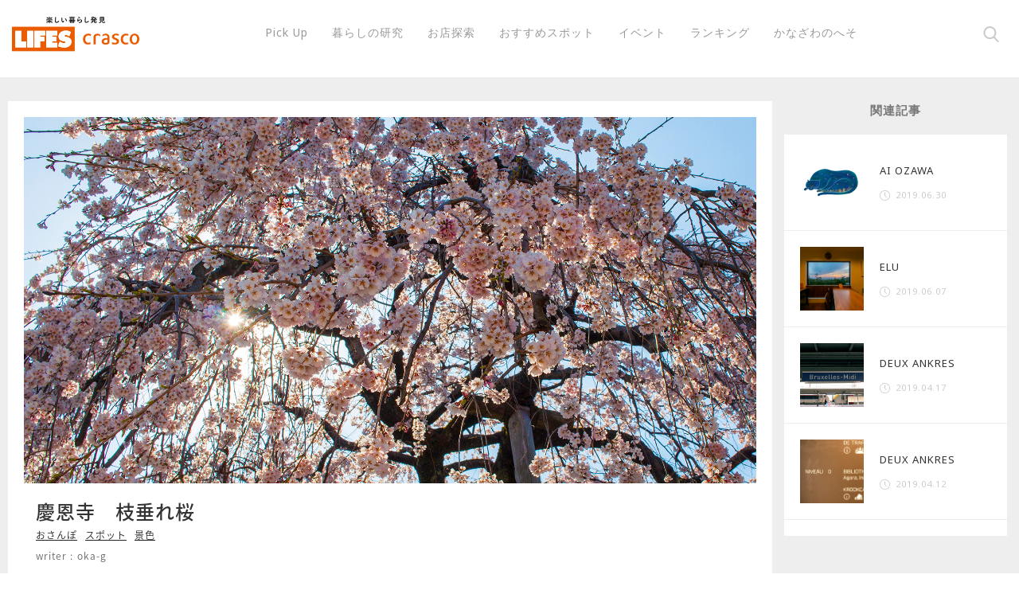

--- FILE ---
content_type: text/html; charset=UTF-8
request_url: https://lifes.town/kanazawanoheso/3191/
body_size: 37674
content:
<html lang="ja">

<head>
	<meta name="google-site-verification" content="sgevlOzxdpiD1No2CmUPONJ8uOa0cm9Y2yVZBR-TCDQ" />
<!-- Google Tag Manager -->
<!-- <script>(function(w,d,s,l,i){w[l]=w[l]||[];w[l].push({'gtm.start':
new Date().getTime(),event:'gtm.js'});var f=d.getElementsByTagName(s)[0],
j=d.createElement(s),dl=l!='dataLayer'?'&l='+l:'';j.async=true;j.src=
'https://www.googletagmanager.com/gtm.js?id='+i+dl;f.parentNode.insertBefore(j,f);
})(window,document,'script','dataLayer','GTM-KTTDRZ3');</script> -->
<!-- End Google Tag Manager -->
<!-- Global site tag (gtag.js) - Google Analytics -->
<script async src="https://www.googletagmanager.com/gtag/js?id=UA-49817056-5"></script>
<script>
  window.dataLayer = window.dataLayer || [];
  function gtag(){dataLayer.push(arguments);}
  gtag('js', new Date());

  gtag('config', 'UA-49817056-5');
</script>

<!-- Google tag (gtag.js) -->
<script async src="https://www.googletagmanager.com/gtag/js?id=G-XQP5461ZR4"></script>
<script>
  window.dataLayer = window.dataLayer || [];
  function gtag(){dataLayer.push(arguments);}
  gtag('js', new Date());

  gtag('config', 'G-XQP5461ZR4');
</script>

	<meta charset="UTF-8">
	<meta name="viewport" content="width=device-width">
	<script src="//ajax.googleapis.com/ajax/libs/jquery/1.12.3/jquery.min.js"></script>
	<link rel="stylesheet" href="https://maxcdn.bootstrapcdn.com/font-awesome/4.7.0/css/font-awesome.min.css">
	<link rel="stylesheet" type="text/css" href="https://lifes.town/wp-content/themes/lifes/style.css" />
	<link rel="stylesheet" type="text/css" href="https://lifes.town/wp-content/themes/lifes/css/common.css" />
	<link rel="stylesheet" type="text/css" href="https://lifes.town/wp-content/themes/lifes/css/swiper.css" />
	<link rel="stylesheet" type="text/css" href="https://lifes.town/wp-content/themes/lifes/css/slick.css" />
	<link rel="stylesheet" type="text/css" href="https://lifes.town/wp-content/themes/lifes/css/labstrap.css" />
	<script src="https://lifes.town/wp-content/themes/lifes/js/functions.js"></script>
	<script src="https://lifes.town/wp-content/themes/lifes/js/scroll.js"></script>
	<script src="https://lifes.town/wp-content/themes/lifes/js/swiper.js"></script>
	<script src="https://lifes.town/wp-content/themes/lifes/js/slick.min.js"></script>
	<script src="https://lifes.town/wp-content/themes/lifes/js/all.js"></script>
	<script src="https://cdnjs.cloudflare.com/ajax/libs/Swiper/3.4.1/js/swiper.min.js"></script>
	
	<title>LIFES crasco</title>
	
		  <head prefix="og: http://ogp.me/ns# fb: http://ogp.me/ns/fb# article: http://ogp.me/ns/article#">
					<meta property='og:locale' content='ja_JP'>
			<meta property='og:site_name' content='LIFES crasco'>
			<meta property="og:title" content="慶恩寺　枝垂れ桜">
<meta property="og:description" content="そろそろお花見のシーズンになってきました。 兼六園や犀川沿いの桜も　もちろん綺麗ですよね。 金沢には、石引や小立野と言われる地名に、小立野寺院群と言われるエリアがあって そのエリアに「慶恩寺」というお">
<meta property="og:url" content="https://lifes.town/kanazawanoheso/3191/">
<meta property="og:type" content="article">
<meta property="og:image" content="<img class="alignnone size-large wp-image-3197" src="http://heso-kanazawa.jp/wp/wp-content/uploads/2019/04/IMG_6496-1024x682.jpg" alt="img_6496" width="1024" height="682" />">
			<meta name="twitter:card" content="summary_large_image">
		</head>
	
	<link rel="shortcut icon" href="https://lifes.town/wp-content/themes/lifes/img/favicon.ico">
	<link rel="apple-touch-icon" href="https://lifes.town/wp-content/themes/lifes/img/favicon.ico">
	<link rel="icon" href="https://lifes.town/wp-content/themes/lifes/img/favicon.ico">
	<meta name='robots' content='index, follow, max-image-preview:large, max-snippet:-1, max-video-preview:-1' />

	<!-- This site is optimized with the Yoast SEO plugin v18.2 - https://yoast.com/wordpress/plugins/seo/ -->
	<link rel="canonical" href="https://lifes.town/kanazawanoheso/3191/" />
	<meta property="og:locale" content="ja_JP" />
	<meta property="og:type" content="article" />
	<meta property="og:title" content="慶恩寺　枝垂れ桜 | LIFES crasco" />
	<meta property="og:description" content="そろそろお花見のシーズンになってきました。 兼六園や犀川沿いの桜も　もちろん綺麗ですよね。 金沢には、石引や小立野と言われる地名に、小立野寺院群と言われるエリアがあって そのエリアに「慶恩寺」というお寺があり、そのお寺の [&hellip;]" />
	<meta property="og:url" content="https://lifes.town/kanazawanoheso/3191/" />
	<meta property="og:site_name" content="LIFES crasco" />
	<meta property="article:publisher" content="https://www.facebook.com/LIFES-113220403418246/" />
	<meta property="article:modified_time" content="2019-08-30T07:37:36+00:00" />
	<meta property="og:image" content="https://lifes.town/wp-content/uploads/2019/04/IMG_6476-1-1024x682.jpg" />
	<meta property="og:image:width" content="1024" />
	<meta property="og:image:height" content="682" />
	<meta property="og:image:type" content="image/jpeg" />
	<meta name="twitter:card" content="summary_large_image" />
	<script type="application/ld+json" class="yoast-schema-graph">{"@context":"https://schema.org","@graph":[{"@type":"Organization","@id":"https://lifes.town/#organization","name":"ヘヤサガジャーナル","url":"https://lifes.town/","sameAs":["https://www.facebook.com/LIFES-113220403418246/","https://www.instagram.com/kanazawa_lifes.town/"],"logo":{"@type":"ImageObject","@id":"https://lifes.town/#logo","inLanguage":"ja","url":"https://lifes.town/wp-content/uploads/2021/01/IK1xqSFe4VLNRsG1610415949_1610415962.jpeg","contentUrl":"https://lifes.town/wp-content/uploads/2021/01/IK1xqSFe4VLNRsG1610415949_1610415962.jpeg","width":934,"height":864,"caption":"ヘヤサガジャーナル"},"image":{"@id":"https://lifes.town/#logo"}},{"@type":"WebSite","@id":"https://lifes.town/#website","url":"https://lifes.town/","name":"ヘヤサガジャーナル","description":"新しい部屋で、はじめよう。","publisher":{"@id":"https://lifes.town/#organization"},"potentialAction":[{"@type":"SearchAction","target":{"@type":"EntryPoint","urlTemplate":"https://lifes.town/?s={search_term_string}"},"query-input":"required name=search_term_string"}],"inLanguage":"ja"},{"@type":"ImageObject","@id":"https://lifes.town/kanazawanoheso/3191/#primaryimage","inLanguage":"ja","url":"https://lifes.town/wp-content/uploads/2019/04/IMG_6476-1.jpg","contentUrl":"https://lifes.town/wp-content/uploads/2019/04/IMG_6476-1.jpg","width":1772,"height":1181},{"@type":"WebPage","@id":"https://lifes.town/kanazawanoheso/3191/#webpage","url":"https://lifes.town/kanazawanoheso/3191/","name":"慶恩寺　枝垂れ桜 | LIFES crasco","isPartOf":{"@id":"https://lifes.town/#website"},"primaryImageOfPage":{"@id":"https://lifes.town/kanazawanoheso/3191/#primaryimage"},"datePublished":"2019-04-05T05:37:51+00:00","dateModified":"2019-08-30T07:37:36+00:00","breadcrumb":{"@id":"https://lifes.town/kanazawanoheso/3191/#breadcrumb"},"inLanguage":"ja","potentialAction":[{"@type":"ReadAction","target":["https://lifes.town/kanazawanoheso/3191/"]}]},{"@type":"BreadcrumbList","@id":"https://lifes.town/kanazawanoheso/3191/#breadcrumb","itemListElement":[{"@type":"ListItem","position":1,"name":"ホーム","item":"https://lifes.town/"},{"@type":"ListItem","position":2,"name":"かなざわのへそ","item":"https://lifes.town/kanazawanoheso/"},{"@type":"ListItem","position":3,"name":"慶恩寺　枝垂れ桜"}]}]}</script>
	<!-- / Yoast SEO plugin. -->


<link rel='dns-prefetch' href='//static.addtoany.com' />
<link rel='dns-prefetch' href='//s.w.org' />
		<script type="text/javascript">
			window._wpemojiSettings = {"baseUrl":"https:\/\/s.w.org\/images\/core\/emoji\/13.1.0\/72x72\/","ext":".png","svgUrl":"https:\/\/s.w.org\/images\/core\/emoji\/13.1.0\/svg\/","svgExt":".svg","source":{"concatemoji":"https:\/\/lifes.town\/wp-includes\/js\/wp-emoji-release.min.js?ver=5.8.12"}};
			!function(e,a,t){var n,r,o,i=a.createElement("canvas"),p=i.getContext&&i.getContext("2d");function s(e,t){var a=String.fromCharCode;p.clearRect(0,0,i.width,i.height),p.fillText(a.apply(this,e),0,0);e=i.toDataURL();return p.clearRect(0,0,i.width,i.height),p.fillText(a.apply(this,t),0,0),e===i.toDataURL()}function c(e){var t=a.createElement("script");t.src=e,t.defer=t.type="text/javascript",a.getElementsByTagName("head")[0].appendChild(t)}for(o=Array("flag","emoji"),t.supports={everything:!0,everythingExceptFlag:!0},r=0;r<o.length;r++)t.supports[o[r]]=function(e){if(!p||!p.fillText)return!1;switch(p.textBaseline="top",p.font="600 32px Arial",e){case"flag":return s([127987,65039,8205,9895,65039],[127987,65039,8203,9895,65039])?!1:!s([55356,56826,55356,56819],[55356,56826,8203,55356,56819])&&!s([55356,57332,56128,56423,56128,56418,56128,56421,56128,56430,56128,56423,56128,56447],[55356,57332,8203,56128,56423,8203,56128,56418,8203,56128,56421,8203,56128,56430,8203,56128,56423,8203,56128,56447]);case"emoji":return!s([10084,65039,8205,55357,56613],[10084,65039,8203,55357,56613])}return!1}(o[r]),t.supports.everything=t.supports.everything&&t.supports[o[r]],"flag"!==o[r]&&(t.supports.everythingExceptFlag=t.supports.everythingExceptFlag&&t.supports[o[r]]);t.supports.everythingExceptFlag=t.supports.everythingExceptFlag&&!t.supports.flag,t.DOMReady=!1,t.readyCallback=function(){t.DOMReady=!0},t.supports.everything||(n=function(){t.readyCallback()},a.addEventListener?(a.addEventListener("DOMContentLoaded",n,!1),e.addEventListener("load",n,!1)):(e.attachEvent("onload",n),a.attachEvent("onreadystatechange",function(){"complete"===a.readyState&&t.readyCallback()})),(n=t.source||{}).concatemoji?c(n.concatemoji):n.wpemoji&&n.twemoji&&(c(n.twemoji),c(n.wpemoji)))}(window,document,window._wpemojiSettings);
		</script>
		<style type="text/css">
img.wp-smiley,
img.emoji {
	display: inline !important;
	border: none !important;
	box-shadow: none !important;
	height: 1em !important;
	width: 1em !important;
	margin: 0 .07em !important;
	vertical-align: -0.1em !important;
	background: none !important;
	padding: 0 !important;
}
</style>
	<link rel='stylesheet' id='wp-block-library-css'  href='https://lifes.town/wp-includes/css/dist/block-library/style.min.css?ver=5.8.12' type='text/css' media='all' />
<link rel='stylesheet' id='pz-linkcard-css'  href='//lifes.town/wp-content/uploads/pz-linkcard/style.css?ver=2.4.4.4.2' type='text/css' media='all' />
<link rel='stylesheet' id='wp-pagenavi-css'  href='https://lifes.town/wp-content/plugins/wp-pagenavi/pagenavi-css.css?ver=2.70' type='text/css' media='all' />
<link rel='stylesheet' id='ez-icomoon-css'  href='https://lifes.town/wp-content/plugins/easy-table-of-contents/vendor/icomoon/style.min.css?ver=2.0.17' type='text/css' media='all' />
<link rel='stylesheet' id='ez-toc-css'  href='https://lifes.town/wp-content/plugins/easy-table-of-contents/assets/css/screen.min.css?ver=2.0.17' type='text/css' media='all' />
<style id='ez-toc-inline-css' type='text/css'>
div#ez-toc-container p.ez-toc-title {font-size: 120%;}div#ez-toc-container p.ez-toc-title {font-weight: 500;}div#ez-toc-container ul li {font-size: 95%;}
</style>
<link rel='stylesheet' id='wordpress-popular-posts-css-css'  href='https://lifes.town/wp-content/plugins/wordpress-popular-posts/assets/css/wpp.css?ver=5.5.1' type='text/css' media='all' />
<link rel='stylesheet' id='addtoany-css'  href='https://lifes.town/wp-content/plugins/add-to-any/addtoany.min.css?ver=1.16' type='text/css' media='all' />
<script type='text/javascript' id='addtoany-core-js-before'>
window.a2a_config=window.a2a_config||{};a2a_config.callbacks=[];a2a_config.overlays=[];a2a_config.templates={};a2a_localize = {
	Share: "共有",
	Save: "ブックマーク",
	Subscribe: "購読",
	Email: "メール",
	Bookmark: "ブックマーク",
	ShowAll: "すべて表示する",
	ShowLess: "小さく表示する",
	FindServices: "サービスを探す",
	FindAnyServiceToAddTo: "追加するサービスを今すぐ探す",
	PoweredBy: "Powered by",
	ShareViaEmail: "メールでシェアする",
	SubscribeViaEmail: "メールで購読する",
	BookmarkInYourBrowser: "ブラウザにブックマーク",
	BookmarkInstructions: "このページをブックマークするには、 Ctrl+D または \u2318+D を押下。",
	AddToYourFavorites: "お気に入りに追加",
	SendFromWebOrProgram: "任意のメールアドレスまたはメールプログラムから送信",
	EmailProgram: "メールプログラム",
	More: "詳細&#8230;",
	ThanksForSharing: "共有ありがとうございます !",
	ThanksForFollowing: "フォローありがとうございます !"
};
</script>
<script type='text/javascript' async src='https://static.addtoany.com/menu/page.js' id='addtoany-core-js'></script>
<script type='text/javascript' src='https://lifes.town/wp-includes/js/jquery/jquery.min.js?ver=3.6.0' id='jquery-core-js'></script>
<script type='text/javascript' src='https://lifes.town/wp-includes/js/jquery/jquery-migrate.min.js?ver=3.3.2' id='jquery-migrate-js'></script>
<script type='text/javascript' async src='https://lifes.town/wp-content/plugins/add-to-any/addtoany.min.js?ver=1.1' id='addtoany-jquery-js'></script>
<script type='application/json' id='wpp-json'>
{"sampling_active":0,"sampling_rate":100,"ajax_url":"https:\/\/lifes.town\/wp-json\/wordpress-popular-posts\/v1\/popular-posts","api_url":"https:\/\/lifes.town\/wp-json\/wordpress-popular-posts","ID":3191,"token":"21b68014cb","lang":0,"debug":0}
</script>
<script type='text/javascript' src='https://lifes.town/wp-content/plugins/wordpress-popular-posts/assets/js/wpp.min.js?ver=5.5.1' id='wpp-js-js'></script>
<link rel="https://api.w.org/" href="https://lifes.town/wp-json/" /><link rel="EditURI" type="application/rsd+xml" title="RSD" href="https://lifes.town/xmlrpc.php?rsd" />
<link rel="wlwmanifest" type="application/wlwmanifest+xml" href="https://lifes.town/wp-includes/wlwmanifest.xml" /> 
<meta name="generator" content="WordPress 5.8.12" />
<link rel='shortlink' href='https://lifes.town/?p=3191' />
<link rel="alternate" type="application/json+oembed" href="https://lifes.town/wp-json/oembed/1.0/embed?url=https%3A%2F%2Flifes.town%2Fkanazawanoheso%2F3191%2F" />
<link rel="alternate" type="text/xml+oembed" href="https://lifes.town/wp-json/oembed/1.0/embed?url=https%3A%2F%2Flifes.town%2Fkanazawanoheso%2F3191%2F&#038;format=xml" />
            <style id="wpp-loading-animation-styles">@-webkit-keyframes bgslide{from{background-position-x:0}to{background-position-x:-200%}}@keyframes bgslide{from{background-position-x:0}to{background-position-x:-200%}}.wpp-widget-placeholder,.wpp-widget-block-placeholder{margin:0 auto;width:60px;height:3px;background:#dd3737;background:linear-gradient(90deg,#dd3737 0%,#571313 10%,#dd3737 100%);background-size:200% auto;border-radius:3px;-webkit-animation:bgslide 1s infinite linear;animation:bgslide 1s infinite linear}</style>
            		<style type="text/css" id="wp-custom-css">
			@import url('https://fonts.googleapis.com/css?family=Unica+One');


#toc_container {
  margin-bottom: 40px;
  padding: 15px 20px;
  background: #fff;
  border: 5px solid #e1eff4;
  border-radius: 2px;
  color: #666; }

#toc_container .toc_title {
  font-family: "Unica One", cursive;
  text-align: center;
  margin-bottom: 35px;
  margin-top: 0;
  padding-top: 0;
  padding-bottom: 0px;
  font-size: 1.7em;
  border-bottom: 2px solid #dedede; }

#toc_container .toc_list {
  list-style-type: none !important;
  counter-reset: li; }

#toc_container .toc_list > li {
  position: relative;
  margin-bottom: 15px;
  margin-left: 6px;
  line-height: 1.3em;
  font-size: 0.9em; }

#toc_container .toc_list > li:after {
  counter-increment: li;
  content: "0" counter(li) " |";
  position: absolute;
  left: -40px;
  top: 0px;
  background: none;
  font-family: "Unica One", cursive;
  font-size: 1.4em;
  letter-spacing: -1px;
  color: #008db7; }

#toc_container .toc_list > li a {
  text-decoration: none !important; }

#toc_container .toc_list > li a:hover {
  text-decoration: underline !important; }

#toc_container .toc_list > li ul {
  list-style-type: disc;
  margin-top: 15px;
  padding-left: 20px;
  color: #008db7; }

#toc_container .toc_list > li > ul li {
  font-size: 0.9em;
  margin-bottom: 8px; }

@media only screen and (min-width: 641px) {
  #toc_container {
    padding: 25px 40px; }

  #toc_container .toc_title {
    font-size: 2em; }

  #toc_container .toc_list > li {
    margin-bottom: 18px;
    margin-left: 12px;
    font-size: 1em; }

  #toc_container .toc_list > li:after {
    left: -48px;
    top: 0px;
    font-size: 26px; } }		</style>
		</head>

<body id="topto">
<!-- Google Tag Manager (noscript) -->
<noscript><iframe src="https://www.googletagmanager.com/ns.html?id=GTM-KTTDRZ3"
height="0" width="0" style="display:none;visibility:hidden"></iframe></noscript>
<!-- End Google Tag Manager (noscript) -->
<script>
	//urlから記事のカスタム投稿タイプ名を取得して、該当のグローバルメニューをactiveにする
	$(function(){
		var $category = location.pathname.split("/");
		switch($category[2]){
		case 'life' :
			$('.life').addClass('active');
			break;
		case 'interior' :
			$('.interior').addClass('active');
			break;
		case 'invest' :
			$('.invest').addClass('active');
			break;
		case 'area_info' :
			$('.area').addClass('active');
			break;
		case 'event' :
			$('.event').addClass('active');
		default :
			if($category[1] == 'lifes' && location.pathname == '/lifes/') {
				$('.home').addClass('active');
			}
			break;
		}
	});	
</script>
	<form role="search" method="get" id="searchform_sp" action="https://lifes.town" class="sp_search">
		<div class="">
			<div class="container">
				<label>
					<h2 class="ttl">キーワード検索</h2>
					<input type="text" value="" name="s" class="s" placeholder="Type to Search...">
					<input type="submit" class="searchsubmit" value="">
				</label>
			</div>
			<div class="keyword">		
				<div class="container">
					<h2 class="ttl">タグから探す</h2>
					<ul>
										    <li><a href="https://lifes.town/?s=" class="btn word"></a></li>
				    <li><a href="https://lifes.town/?s=" class="btn word"></a></li>
				    <li><a href="https://lifes.town/?s=" class="btn word"></a></li>
				    				    <li><a href="https://lifes.town/?s=" class="btn word"></a></li>
				    <li><a href="https://lifes.town/?s=" class="btn word"></a></li>
				    <li><a href="https://lifes.town/?s=" class="btn word"></a></li>
				    				    <li><a href="https://lifes.town/?s=" class="btn word"></a></li>
				    <li><a href="https://lifes.town/?s=" class="btn word"></a></li>
				    <li><a href="https://lifes.town/?s=" class="btn word"></a></li>
				    				    <li><a href="https://lifes.town/?s=" class="btn word"></a></li>
				    <li><a href="https://lifes.town/?s=" class="btn word"></a></li>
				    <li><a href="https://lifes.town/?s=" class="btn word"></a></li>
				    				    <li><a href="https://lifes.town/?s=" class="btn word"></a></li>
				    <li><a href="https://lifes.town/?s=" class="btn word"></a></li>
				    <li><a href="https://lifes.town/?s=" class="btn word"></a></li>
				    					</ul>		
					<span class="btn close">CLOSE</span>
				</div>
			</div>
		</div>
	</form>
	
	<header>
		<div class="container">
			<h1><a href="https://lifes.town"><img src="https://lifes.town/wp-content/themes/lifes/img/logo.svg" alt="歴史と文化が薫る街、金沢で暮らす|街の情報サイトLIFES"></a></h1>
			<nav>	
  				
				<ul>
				    <li><a href="https://lifes.town" class="home ">Pick Up</a></li>				    
				    <li><a href="https://lifes.town/interior" class="interior ">暮らしの研究</a></li>
				    <li><a href="https://lifes.town/life" class="life  ">お店探索</a></li>
<!-- 			  <li><a href="https://lifes.town/invest" class="invest">不動産・投資・金融</a></li> -->
				    <li><a href="https://lifes.town/area_info" class="area ">おすすめスポット</a></li>
				    <li><a href="https://lifes.town/event" class="event ">イベント</a></li>
				    <li><a href="https://lifes.town/ranking" class="ranking ">ランキング</a></li>
				    <li><a href="https://lifes.town/kanazawanoheso" class="kanazawanoheso ">かなざわのへそ</a></li>
				</ul>
			</nav>
			<form role="search" method="get" id="searchform" action="https://lifes.town">
				<p></p>
				<label>
				<input type="text" value="" name="s" class="s" placeholder="キーワードで検索">
<!-- 				<input type="submit" class="searchsubmit" value=""> -->
				</label>
				<a></a>
			</form>
		</div>
	</header>
<main id="sub">

 

  <section id="article_area" class="side article">      
            <div class="content_box">
      
                            
          <div class="img thumbnail" style="background: url(https://lifes.town/wp-content/uploads/2019/04/IMG_6476-1.jpg)no-repeat center"></div>
                
      <div class="container">
        <h1>慶恩寺　枝垂れ桜</h1>
        <div class="sub_info">
          <div class="filters"><a href="https://lifes.town/filters/%e3%81%8a%e3%81%95%e3%82%93%e3%81%bd/" rel="tag">おさんぽ</a><a href="https://lifes.town/filters/spot/" rel="tag">スポット</a><a href="https://lifes.town/filters/scenery/" rel="tag">景色</a></div>
          <p class="author">oka-g</p> 
        </div>
        <p class="date">2019.04.05</p>        
        <div class="article_text">
          <div class="addtoany_share_save_container addtoany_content addtoany_content_top"><div class="a2a_kit a2a_kit_size_32 addtoany_list" data-a2a-url="https://lifes.town/kanazawanoheso/3191/" data-a2a-title="慶恩寺　枝垂れ桜"><a class="a2a_button_facebook" href="https://www.addtoany.com/add_to/facebook?linkurl=https%3A%2F%2Flifes.town%2Fkanazawanoheso%2F3191%2F&amp;linkname=%E6%85%B6%E6%81%A9%E5%AF%BA%E3%80%80%E6%9E%9D%E5%9E%82%E3%82%8C%E6%A1%9C" title="Facebook" rel="nofollow noopener" target="_blank"></a><a class="a2a_button_twitter" href="https://www.addtoany.com/add_to/twitter?linkurl=https%3A%2F%2Flifes.town%2Fkanazawanoheso%2F3191%2F&amp;linkname=%E6%85%B6%E6%81%A9%E5%AF%BA%E3%80%80%E6%9E%9D%E5%9E%82%E3%82%8C%E6%A1%9C" title="Twitter" rel="nofollow noopener" target="_blank"></a><a class="a2a_button_line" href="https://www.addtoany.com/add_to/line?linkurl=https%3A%2F%2Flifes.town%2Fkanazawanoheso%2F3191%2F&amp;linkname=%E6%85%B6%E6%81%A9%E5%AF%BA%E3%80%80%E6%9E%9D%E5%9E%82%E3%82%8C%E6%A1%9C" title="Line" rel="nofollow noopener" target="_blank"></a></div></div><p><img loading="lazy" class="alignnone size-large wp-image-3197" src="http://heso-kanazawa.jp/wp/wp-content/uploads/2019/04/IMG_6496-1024x682.jpg" alt="img_6496" width="1024" height="682" /></p>
<p>そろそろお花見のシーズンになってきました。<br />
兼六園や犀川沿いの桜も　もちろん綺麗ですよね。<br />
金沢には、石引や小立野と言われる地名に、小立野寺院群と言われるエリアがあって<br />
そのエリアに「慶恩寺」というお寺があり、そのお寺の枝垂れ桜はとにかく大きく立派で、見事な桜を咲かすことで有名なのです。<br />
この近所に住んでる知人から「しだれ桜良い感じで咲いてるわ。」との情報を聞き久しぶりに行ってきました。</p>
<p><img loading="lazy" class="aligncenter size-large wp-image-3200" src="http://heso-kanazawa.jp/wp/wp-content/uploads/2019/04/IMG_6517-683x1024.jpg" alt="img_6517" width="683" height="1024" /><br />
<img loading="lazy" class="aligncenter size-large wp-image-3194" src="http://heso-kanazawa.jp/wp/wp-content/uploads/2019/04/IMG_6485-682x1024.jpg" alt="img_6485" width="682" height="1024" /><br />
<img loading="lazy" class="aligncenter size-full wp-image-3193" src="http://heso-kanazawa.jp/wp/wp-content/uploads/2019/04/IMG_6477.jpg" alt="img_6477" width="1771" height="1181" /></p>
<p>このエリアは昔ながらの路地が多く車も1台やっと通れるかな〜って道を行くので、普段はなかなか見に来れないけど、近所の人が花見に来ていたり、雑誌か何かの撮影でカメラマンが居たり、カメラを構えている人が数人いて、枝垂れ桜を楽しんでいました。</p>
<p><img loading="lazy" class="aligncenter wp-image-3196 size-large" src="http://heso-kanazawa.jp/wp/wp-content/uploads/2019/04/IMG_6493-683x1024.jpg" alt="img_6493" width="683" height="1024" /></p>
<p>寺院の中に入って桜の木を見上げると、幹と枝ぶりといい見事なシルエット。<br />
<span style="color: #000000; font-size: medium;">ずっと昔から鎮座していそうな枝垂れ桜ですが、実は昭和</span><span lang="EN-US"><span style="color: #000000; font-family: Century; font-size: medium;">18</span></span><span style="color: #000000; font-size: medium;">年（</span><span lang="EN-US"><span style="color: #000000; font-family: Century; font-size: medium;">1943</span></span><span style="color: #000000; font-size: medium;">）に植えられたものだそうです。<br />
樹高</span><span lang="EN-US"><span style="color: #000000; font-family: Century; font-size: medium;"> 16</span></span><span style="color: #000000; font-size: medium;">ｍ、幹周</span><span lang="EN-US"><span style="color: #000000; font-family: Century; font-size: medium;"> 2.5</span></span><span style="color: #000000; font-size: medium;">ｍ、枝幅</span><span lang="EN-US"><span style="color: #000000; font-family: Century; font-size: medium;"> 12</span></span><span style="color: #000000; font-size: medium;">ｍ。<br />
昭和</span><span lang="EN-US"><span style="color: #000000; font-family: Century; font-size: medium;">63</span></span><span style="color: #000000; font-size: medium;">年（</span><span lang="EN-US"><span style="color: #000000; font-family: Century; font-size: medium;">1988</span></span><span style="color: #000000; font-size: medium;">）に金沢市の指定保存樹となっています。</span><br />
今年は花の色が少し薄いとか、枝をカットされたとか、近所の方の立ち話が聞こえてきて<br />
確かに昔はもっと枝垂れ具合が凄かったような記憶がある。</p>
<p><img loading="lazy" class="aligncenter size-full wp-image-3195" src="http://heso-kanazawa.jp/wp/wp-content/uploads/2019/04/IMG_6488.jpg" alt="img_6488" width="1772" height="1181" /></p>
<p>そうであったにしろ、この見事な枝ぶりはいつ見ても圧倒されます。</p>
<p>わりと兼六園や県立美術館からも徒歩で行ける距離だし、金沢美大が近いのもあって<br />
最近ではおしゃれな本屋やカフェなども出来て賑わっているエリアです。<br />
昔ながらの趣のあるスポットや隠れた名店がいくつもあるので<br />
少しマニアックな金沢を探索するのも楽しいかもしれませんね。</p>
<p><img loading="lazy" class="aligncenter size-large wp-image-3199" src="http://heso-kanazawa.jp/wp/wp-content/uploads/2019/04/IMG_6506-682x1024.jpg" alt="img_6506" width="682" height="1024" /><br />
石引の慶恩寺は、加須良山と号し、真宗大谷派に属する浄土真宗のお寺です。<br />
所在地／金沢市石引2丁目5-30</p>
  
        </div>
        
        <!-- マップの表示 -->
                  <div class="wrap_map">
<!--
            <div class="area_map_single">
            	<div class="marker" data-lat="36.5548477" data-lng="136.66901929999995"></div>
            </div>
-->
            <iframe id="map" src="https://maps.google.co.jp/maps?output=embed&q=36.5548477,136.66901929999995"></iframe>
          </div>
           
        
        
        <script type="text/javascript">
        (function($) {
        
        /*
        *  new_map
        *
        *  This function will render a Google Map onto the selected jQuery element
        *
        *  @type	function
        *  @date	8/11/2013
        *  @since	4.3.0
        *
        *  @param	$el (jQuery element)
        *  @return	n/a
        */
        
        function new_map( $el ) {
        	
        	// var
        	var $markers = $el.find('.marker');
        	
        	
        	// vars
        	var args = {
        		zoom		: 16,
        		center		: new google.maps.LatLng(0, 0),
        		mapTypeId	: google.maps.MapTypeId.ROADMAP
        	};
        	
        	
        	// create map	        	
        	var map = new google.maps.Map( $el[0], args);
        	
        	
        	// add a markers reference
        	map.markers = [];
        	
        	
        	// add markers
        	$markers.each(function(){
        		
            	add_marker( $(this), map );
        		
        	});
        	
        	
        	// center map
        	center_map( map );
        	
        	
        	// return
        	return map;
        	
        }
        
        /*
        *  add_marker
        *
        *  This function will add a marker to the selected Google Map
        *
        *  @type	function
        *  @date	8/11/2013
        *  @since	4.3.0
        *
        *  @param	$marker (jQuery element)
        *  @param	map (Google Map object)
        *  @return	n/a
        */
        
        function add_marker( $marker, map ) {
        
        	// var
        	var latlng = new google.maps.LatLng( $marker.attr('data-lat'), $marker.attr('data-lng') );
        
        	// create marker
        	var marker = new google.maps.Marker({
        		position	: latlng,
        		map			: map,
        		icon: new google.maps.MarkerImage(
                'https://lifes.sakura.ne.jp/wp-content/themes/lifes/img/ico_pin.svg',//マーカー画像URL
                new google.maps.Size(40, 40),//マーカー画像のサイズ
                new google.maps.Point(0, 0),//マーカー画像表示の起点（変更しない）
                new google.maps.Point(20, 45)//マーカー位置の調整
            ), 
        	});
        
        	// add to array
        	map.markers.push( marker );
        
        	// if marker contains HTML, add it to an infoWindow
        	if( $marker.html() )
        	{
        		// create info window
        		var infowindow = new google.maps.InfoWindow({
        			content		: $marker.html()
        		});
        
        		// show info window when marker is clicked
        		google.maps.event.addListener(marker, 'click', function() {
        
        			infowindow.open( map, marker );
        
        		});
        	}
        
        }
        
        /*
        *  center_map
        *
        *  This function will center the map, showing all markers attached to this map
        *
        *  @type	function
        *  @date	8/11/2013
        *  @since	4.3.0
        *
        *  @param	map (Google Map object)
        *  @return	n/a
        */
        
        function center_map( map ) {
        
        	// vars
        	var bounds = new google.maps.LatLngBounds();
        
        	// loop through all markers and create bounds
        	$.each( map.markers, function( i, marker ){
        
        		var latlng = new google.maps.LatLng( marker.position.lat(), marker.position.lng() );
        
        		bounds.extend( latlng );
        
        	});
        
        	// only 1 marker?
        	if( map.markers.length == 1 )
        	{
        		// set center of map
        	    map.setCenter( bounds.getCenter() );
        	    map.setZoom( 16 );
        	}
        	else
        	{
        		// fit to bounds
        		map.fitBounds( bounds );
        	}
        
        }
        
        /*
        *  document ready
        *
        *  This function will render each map when the document is ready (page has loaded)
        *
        *  @type	function
        *  @date	8/11/2013
        *  @since	5.0.0
        *
        *  @param	n/a
        *  @return	n/a
        */
        // global var
        var map = null;
        
        $(document).ready(function(){
        
        	$('.area_map_single').each(function(){
        
        		// create map
        		map = new_map( $(this) );
        
        	});
        
        });
        
        })(jQuery);
        </script>        
        <script src="https://maps.googleapis.com/maps/api/js?key=AIzaSyCLlbUnpIRc2xgym0XDLNBP_mn4cljkWII"></script>
        
        <script>
          $(function(){
            $(document).delay(10000).queue(function(next){
              if($('.dismissButton').length){
                $('.area_map_single').remove();
                $('.wrap_map').addClass('change');
              }else{
              }
              next();
            });
          });
          $(document).on('click', '.dismissButton', function(){
            $('.area_map_single').remove();
            $('.wrap_map').addClass('change');
          });
        </script>
     
      </div>        
    </div>
      </section>
  <section id="ranking" class="other_article">
    <div class="container">
  <p style="margin: 0 0 20px;font-size: 15px;vertical-align: bottom;display: inline-block;color: #777;width: 100%;font-weight: 600;">関連記事</p>
  <div class="content_box">
        <ul class="kanazawanoheso">
            <li>
        <a href="https://lifes.town/kanazawanoheso/3296/">
          <article>
            <div class="flex">
              							                    
                <div class="img thumbnail" style="background: url(https://lifes.town/wp-content/uploads/2019/06/19472783.01d116c9438688b35b2ba44823c14eab.19061923-2-1.jpg)no-repeat center"></div>
								
              <h2>AI OZAWA                  <p>2019.06.30</p>
              </h2>
            </div>
          </article>
        </a>
      </li>  
            <li>
        <a href="https://lifes.town/kanazawanoheso/3273/">
          <article>
            <div class="flex">
              							                    
                <div class="img thumbnail" style="background: url(https://lifes.town/wp-content/uploads/2019/06/elu_top02-1.jpg)no-repeat center"></div>
								
              <h2>ELU                  <p>2019.06.07</p>
              </h2>
            </div>
          </article>
        </a>
      </li>  
            <li>
        <a href="https://lifes.town/kanazawanoheso/3245/">
          <article>
            <div class="flex">
              							                    
                <div class="img thumbnail" style="background: url(https://lifes.town/wp-content/uploads/2019/04/RIMG0093-1.jpg)no-repeat center"></div>
								
              <h2>DEUX ANKRES                  <p>2019.04.17</p>
              </h2>
            </div>
          </article>
        </a>
      </li>  
            <li>
        <a href="https://lifes.town/kanazawanoheso/3228/">
          <article>
            <div class="flex">
              							                    
                <div class="img thumbnail" style="background: url(https://lifes.town/wp-content/uploads/2019/04/R0014955-1.jpg)no-repeat center"></div>
								
              <h2>DEUX ANKRES                  <p>2019.04.12</p>
              </h2>
            </div>
          </article>
        </a>
      </li>  
            <li>
        <a href="https://lifes.town/kanazawanoheso/3207/">
          <article>
            <div class="flex">
              							                    
                <div class="img thumbnail" style="background: url(https://lifes.town/wp-content/uploads/2019/04/K4T4198-1.jpg)no-repeat center"></div>
								
              <h2>Clothing Store FYLLUM                  <p>2019.04.10</p>
              </h2>
            </div>
          </article>
        </a>
      </li>  
        
    </ul>
  </div>
</div>  </section>
</main>
<footer id="footer">

<div class="container">
	<div class="flex center">
		<ul>
		    <li><a href="https://lifes.town/company">運営会社</a></li>
		    <li><a href="https://lifes.town/link">関連リンク</a></li>
		    <li><a href="https://lifes.town/contact">お問い合わせ</a></li>
		    <li><a href="https://lifes.town/privacy">プライバシーポリシー</a></li>
		</ul>
		<a href="#topto" data-scroll>TOP</a>
	</div>
	<a href="https://lifes.town"><img src="https://lifes.town/wp-content/themes/lifes/img/crasco.png"></a>
	<p>Copyright ©︎ crasco All Rights Reserved.</p>
</div>
<script type="text/javascript">
var $grid = $('.grid'),
	    emptyCells = [],
	    i;
	  // 子パネル (ul.cell) の数だけ空の子パネル (ul.cell.is-empty) を追加する。
	  for (i = 0; i < $grid.find('.cell').length; i++) {
	    emptyCells.push($('<li>', {
	      class: 'cell is-empty'
	    }));
	  }
	  $grid.append(emptyCells);
</script>
<script>
	$('a[data-scroll]').on('click', function(e){
	  e.preventDefault();
	  var id = $(this).attr('href');
	  var offset = ($(this).attr('data-offset') != undefined) ? parseInt($(this).attr('data-offset')): 0;
	  $("html,body").animate({scrollTop:$(id).offset().top + offset}, 1000);
	});
</script>

</footer>
<script type='text/javascript' id='toc-front-js-extra'>
/* <![CDATA[ */
var tocplus = {"visibility_show":"\u8868\u793a","visibility_hide":"\u975e\u8868\u793a","width":"Auto"};
/* ]]> */
</script>
<script type='text/javascript' src='https://lifes.town/wp-content/plugins/table-of-contents-plus/front.min.js?ver=2106' id='toc-front-js'></script>
<script type='text/javascript' src='https://lifes.town/wp-includes/js/wp-embed.min.js?ver=5.8.12' id='wp-embed-js'></script>



</body>
</html>


--- FILE ---
content_type: text/css
request_url: https://lifes.town/wp-content/themes/lifes/style.css
body_size: 4447
content:
* {
	margin: 0;
	padding: 0;
	text-decoration: none;
}
body {
/*
	max-width: 1200px;
	margin: 0 auto;
	background: #fff;
*/
}

/* ヘッダー関連 */
	header {
		width: 100%;
	}
	
	header .top {
		background: #e44509;
		color: #fff;
		font-size: 70%;
		padding: 0.2em 0;
	}
	
	.site-info {
		clear: both;
		text-align: center;
	}
	
	.site-info img {
		width: auto;
		height: auto;
	}


/* メインコンテンツ表示スペース */
	#main {
		margin: 20px 0;
	}
	
	#main div {
		margin: 10px 0;
		clear: both;
	}
	
	.table-ul {
		width: 100%;
		background: #e44509;
		line-height: 2em;
		display: table;
		table-layout: fixed;
		text-align: center;
		cursor: pointer;
	}
	.table-ul li {
		display: table-cell;
		vertical-align: middle;
		border-right: 1px solid #fff;
		padding: 10px 0;
		color: #fff;
	}
	.table-ul li:hover {
		background: #fcaa8d;
	}
	.table-ul li:active {
		background: #fcaa8d;
	}
	.tabs {
		width: 100%;
		background: #e44509;
		line-height: 2em;
		display: table;
		table-layout: fixed;
		text-align: center;
		cursor: pointer;
	}
	.tabs li {
		display: table-cell;
		vertical-align: middle;
		border-right: 1px solid #fff;
		padding: 10px 0;
		color: #fff;
	}
	.tabs li:last-child {
		border-right: 0;
	}
	.tabs li:hover{
		background: #fcaa8d;
	}
	.tabs li:active{
		background: #fcaa8d;
	}
	.tabs .active {
		background: #fcaa8d;
	}

	/* カテゴリ別記事表示 */
		.category_article {
			width: 98%;
			height: 60%;
			overflow: scroll;
			margin: 0 auto;
		}
		#main .category_article li {
			display: none;
		}
	
		#main .category_article .active {
			background: #fff;
			display: block;
		}
		
		article {
			margin-bottom: 20px;
		}
		
		.text {
			padding: 10px;
		}
		
		.category_article h1 {
			font-size: 150%;
			border-left: 5px solid #fcaa8d;
			padding-left: 5px;
		}

/* ページ上部に戻るボタン */
	#pageTop {
		position: fixed;
		bottom: 20px;
		right: 20px;
		text-align: center;
	}
	
	#pageTop a {
		display: block;
		z-index: 999;
		padding: 10px;
		border-radius: 30px;
		width: 35px;
		height: 35px;
		background-color: #fcaa8d;
		color: #fff;
		font-weight: bold;
		text-decoration: none;
		text-align: center;
		line-height: 35px;
	}
		
	#pageTop a:hover {
		text-decoration: none;
		opacity: 0.7;
	}

/* ページネーション */
	.pagination {
		clear:both;
		position:relative;
		font-size:11px;
		line-height:13px;
	}
	  
	.pagination span, .pagination a {
		display:block;
		float:left;
		margin: 2px 2px 2px 0;
		padding:6px 9px 5px 9px;
		text-decoration:none;
		width:auto;
		color:#fff;
		background: #f9987b;
	}
	  
	.pagination a:hover{
		color:#fff;
		background: #e44509;
	}
	  
	.pagination .current{
		padding:6px 9px 5px 9px;
		background: #e44509;
		color:#fff;
	}

/* 左から出てくるメニュー関連 */
	#wrap {
		clear: both;
		float: left;
		background: #fff;
	}
	div.changed {
		position: fixed;
		left: -300px;
		top: 0;
		width: 300px;
		height: 100%;
		padding: 20px;
		box-sizing: border-box;
		border: 1px solid #ccc;
		background: #fcfcfc;
		z-index: 1000000;
		
	}
	#toggle{
		display: none;
	}
	div,
	input[type=checkbox]:checked + div {
		transition-duration: 1s;
		transition-delay: 0;
	}
	input[type=checkbox]:checked + div.changed {
		left:0;
	}
	

	
/* 検索ボックス関連 */
	.screen-reader-text {
		display: none;
	}
	#s {
		width:200px;
	}

/* フッター */
	footer {
	}
	
	footer p {
		color: #9a9a9a;
		font-size: 70%;
		width: 95%;
		margin: 0 auto;
		clear: both;
	}
	
	footer li {
		display: inline-block;
		margin-right: 2em;
		white-space: nowrap;
		text-align: center;
	}
	
	.menu a:link {
		color: #666;
	}
	
	.menu a:hover {
		color: #ccc;
	}

	/* 見出し2 */
	div .article_text h2{
		font: 700 26px/1.4em 'noto sans japanese',sans-serif;
		margin: 40px 0 20px;
		background: #fff; 
	   color: #000; 
	   padding: 0;
	}

	div .article_text h2::before{
		content: none;
	}

	div .article_text h3{
		font: 700 26px/1.4em 'noto sans japanese',sans-serif;
		margin: 40px 0 20px;
	}

	/* common.cssの238行目あたりからコピペ。 トップページのカテゴリー用*/
	section > h2,
	section .container > h2,
	section .content_box > h2,
	h2.ttl{
	  margin: 0 0 20px;
	  font-size: 15px;
	  vertical-align: bottom;
	  display: inline-block;
	  color: #777;
	  width: 100%;
	  font-weight: 600;
	}

	/* 記事投稿のタイトル用スタイル */
	section .container > .single_title{
		font: 700 26px/1.4em 'noto sans japanese',sans-serif;
		margin: 40px 0 20px;
	  color: #000000;
	}


--- FILE ---
content_type: text/css
request_url: https://lifes.town/wp-content/themes/lifes/css/common.css
body_size: 66627
content:
/*================
	font
================*/

@import url('https://fonts.googleapis.com/css?family=Noto+Sans:400,700');


/*================================================

					 reset
	10
================================================*/
body{
	overflow: hidden;
}


*{
margin:0;
padding:0;
border:0;
outline:0;
font-size:100%;
vertical-align:baseline;
background:transparent;
font-family: 'Noto Sans', sans-serif;
box-sizing: border-box;
list-style: none;
text-decoration: none;
color: #242424;
font-size: 12px;
line-height: 1.5;
letter-spacing: 1px;
transition: all .4s ease;
-webkit-transition: all .4s ease;
flex-shrink: 0;
word-break: break-word;
}

html{
	overflow-x: hidden;
/* 	position: relative; */
}
body {
line-height:1;
}

article,aside,details,figcaption,figure,
footer,header,hgroup,menu,nav,section {
display:block;
}

nav ul {
list-style:none;
}

blockquote, q {
quotes:none;
}

blockquote:before, blockquote:after,
q:before, q:after {
content:'';
content:none;
}

img{
	display: block;
	margin: auto;
}

a {
margin:0;
padding:0;
font-size:100%;
vertical-align:baseline;
background:transparent;
}

/*
a:link{
	display: block;
}
*/

p{
	text-align: center;
}

/* change colours to suit your needs */
ins {
background-color:#ff9;
color:#000;
text-decoration:none;
}

/* change colours to suit your needs */
mark {
background-color:#ff9;
color:#000;
font-style:italic;
font-weight:bold;
}

del {
text-decoration: line-through;
}

abbr[title], dfn[title] {
border-bottom:1px dotted;
cursor:help;
}

table {
border-collapse:collapse;
border-spacing:0;
}

input, select {
vertical-align:middle;
}

.wide_30{
	width: calc((100% - 300px) * .40) !important;
	width: -webkit-calc((100% - 300px) * .40) !important;
}
.wide_40{
	width: calc((100% - 640px)) !important;
	width: -webkit-calc((100% - 640px)) !important;
}

@media screen and (max-width: 1150px){
main#top .wide_40 {
	    width: calc((100% - 340px)) !important;
	    width: -webkit-calc((100% - 340px)) !important;
	}
}
@media screen and (max-width: 1060px){
  #pickup {
    flex: 0 0 300px !important;
  }
  main#top .wide_40 {
    width: calc((100% - 300px)) !important;
    width: -webkit-calc((100% - 300px)) !important;
	}
	li.pickup article .text h2 {
    font-size: 13px !important;
  }
}
@media screen and (max-width: 950px){
  #pickup {
    flex: 0 0 280px !important;
  }
  main#top .wide_40 {
    width: calc((100% - 280px)) !important;
    width: -webkit-calc((100% - 280px)) !important;
	}
}
@media screen and (max-width: 780px){
  body{
    padding: 138px 0 0;
  }
}


/* ================================================

	common(container / section / button / flex / paging / table)

================================================ */

.container{
    width: 100%;
    margin: auto;
    position: relative;
    padding: 0 15px;
}

section{
	padding: 30px 0 0;
	position: relative;
}
.flex > section{
	padding: 0;
}
.btn{
	padding: 5px 10px;
	width: 100px;
	border-radius: 100px;
	background: #777;
	color: white;
	text-align: center;
	cursor: pointer;
}
.btn.square{
	border-radius: 3px;
  padding: 15px 30px;
  display: table;
  margin: 30px auto 10px;
  width: auto;
}
.btn.orange{
	background: #f45f31;
}
.btn.word{
	background: white;
	color: #999;
	display: inline-block;
	width: auto;
}

.btn.center{
	display: block;
	margin: auto;
}

.btn.more{
	background: #999;
	font-size: 10px;
	padding: 5px 15px;
	position: absolute;
	right: 10px;
	top: 13px;
}
.container .btn.more{
	top: 13px;
}
.content_box .btn.more{
	top: 33px;
}
section > .btn.more{
	top: 13px !important;
}

section > h1,
section .container > h1,
section .content_box > h1,
h1.ttl{
  margin: 0 0 20px;
  font-size: 15px;
  vertical-align: bottom;
  display: inline-block;
  color: #777;
  width: 100%;
  font-weight: 600;
}

section > h1 img,
section .container > h1 img,
section .content_box > h1 img{
	height: 50px;
    display: inline-block;
    vertical-align: bottom;
}
section#ranking > h1 img{
	height: 40px;
    margin: 9px 0 0;
}
section > h1 small,
section .container > h1 small,
section .content_box > h1 small {
    transform: translate(0,-6px);
    display: inline-block;
}

.content_box{
	width: 100%;
  padding: 20px;
  position: relative;
  background: white;
}
.content_box + .content_box{
	margin: 30px 0 0;
}


.flex{
	 display: -webkit-flex; display: flex;
	  -webkit-flex-wrap: wrap; flex-wrap: wrap;
}
#ranking li article .flex{
	-webkit-align-items: center; align-items: center;
}

.flex.center{
	  -webkit-justify-content: center; justify-content: center;
}

.flex.left{
	  -webkit-justify-content: left; justify-content: left;
}

section.side{
	width: calc((100% - 380px));
	width: -webkit-calc((100% - 380px));
}
section.side + section{
	width: 350px;
}

#sub section.side{
	width: calc((100% - 300px));
	width: -webkit-calc((100% - 300px));
}

#sub section#single .img img{
	width: 100%;
}

#sub section.side + section{
	width: 300px;
}

.pan{
	padding: 15px 5px 0;
}
.pan p,
.pan a{
	display: inline-block;
	color: #999;
}
.wp-pagenavi{
	margin: 10px auto 20px;
	 display: -webkit-flex; display: flex;
	  -webkit-flex-wrap: wrap; flex-wrap: wrap;
	  -webkit-align-items: center; align-items: center;
	  -webkit-justify-content: center; justify-content: center;
}
.page li a,.wp-pagenavi a,
.wp-pagenavi span.current,
p.prev a,p.next a{
	background: white;
	border-radius: 5px;
	color: #999;
	width: 35px !important; height: 35px !important;
	margin: 4px 2px !important;
	-webkit-align-items: center !important; align-items: center !important;
	transition: all .2s ease;
	-webkit-transition: all .2s ease;
	border: none !important;
	display: flex !important;
	-webkit-justify-content: center; justify-content: center;
}
.page li.active a,
.page li a:hover,
.wp-pagenavi span.current,
.wp-pagenavi a:hover{
	background: #f45f31;
	color: white;
	border: none
}
.page li.prev a,
.page li.next a,a.previouspostslink,a.nextpostslink,
p.prev a,p.next a{
	width: 35px !important;
	background: #999;
	color: white;
	margin: 0 10px !important;
}
p.prev a,p.next a{
	width: 120px !important;
    margin: 30px 0 !important;
    position: relative;
}
p.next a{
    margin: 30px 0 30px auto !important;
}
p.prev a:before,p.next a:after{
	content: '';
	display: inline-block;
	width: 10px; height: 10px;
	background: url(../img/arrow_w.svg)no-repeat center;
	background-size: contain;
	margin: 0 0 0 8px;
}
p.prev a:before{
	transform: scale(-1);
	margin: 0 8px 0 0;
}
.wp-pagenavi a.last,
.wp-pagenavi a.first{
  min-width: 70px;
  background: white;
  border: solid 1px #f45f30 !important;
  color: #f45f30;
}
form#searchform{

}
form#searchform a{
    width: 20px; height: 20px;
    background: url(../img/search.svg)no-repeat center;
    background-size: cover;
    display: block;
    position: relative;
    margin: 0 10px 0 0;
    cursor: pointer;
}

form#searchform label{
	position: absolute;
	right: 0px;
}
form#searchform .view input[type="text"]{
	padding: 10px 20px 10px 10px;
  width: 170px;
}
form#searchform input[type="text"]{
	padding: 10px 0px;
  width: 0;
  color: #999;
  display: block;
  min-height: 35px;
  margin: 0 25px 0 0;
  background: white;
  border-radius: 0;
	background-size: auto 80%;
	border: none;
	-webkit-box-shadow: none;
		  box-shadow: none;
	border-bottom: solid 2px orange;
}
form#searchform input[type="text"]::-webkit-input-placeholder{
	color: #ccc;
	font-size: 12px;
}

dt,dd,
dd th,
dd td{
	padding: 10px 15px;
	line-height: 2;
}
dd{
	padding: 0px 15px 15px;
}
dt{
  font-size: 15px;
  font-weight: 600;
  color: #5f5f5f;
  letter-spacing: 2px;
  padding: 15px 15px 0px;
}
dl + dl dt{
	border-top: solid 1px #eee;
}
dt p,
dd p,
dd th,
dd td{
	text-align: left;
	font-size: 13px;
	line-height: 2;
}
dd p a{
	background: #f55e31;
  color: white;
  padding: 1px 15px;
  border-radius: 100px;
  margin: 3px 5px;
  display: inline-block;
  font-size: 11px;
}
dd tr{
  display: -webkit-flex; display: flex;
/*   -webkit-flex-wrap: wrap; flex-wrap: wrap; */
  padding: 7px 0;
  background: #f8f8f8;
}
dd tr + tr{
	border-top: solid 1px #eee;
}
dd th{
	flex: 0 0 170px;
	font-size: 13px;
	font-weight: 500;
  padding: 0px 15px 0;
}
dd td{
	flex: 1 1 auto;
  width: 100%;
  padding: 0 0;
}
dd table{
	width: 100%;
  margin: 10px 0 0;
}
dd br{
	line-height: 2;
}
dd tr{
	width: 100%;
}
dd h2{
	padding: 5px 0;
    border-bottom: dotted 2px #ccc;
    margin: 15px 0 5px;
    font-size: 15px;
}

section.under_page .container > h1 + p{
	padding: 0 20px 10px;
	color: #999;
	width: 100%;
	text-align: left;
}
section#contact.under_page .container > h1 + p{
	padding: 0 5px 15px !important;
}


@media screen and (max-width: 1150px){
    #sub section.side{
    	width: 100%;
    }
  }

@media screen and (max-width: 780px){
section.side,
#sub section.side + section,
section.side + section,
#sub section.side{
	width: 100%;
}
#ranking,.keyword{
	padding: 30px 0 0;
}
.keyword{
	display: none;
}
.facebook{
	display: none !important;
}
form#searchform a{
    width: 25px; height: 25px;
}
form#searchform a.view{
	background: white;
	position: relative;
}
form#searchform a.view:before{
	left: 50% !important;
  transform: translate(-50%,-58%) !important;
  font-size: 45px !important;
}
form#searchform input[type="text"]{
	display: none;
}
}
@media screen and (max-width: 640px){
	.btn.full_640 {
	    width: 100% !important;
	}
	.btn.word{
		padding: 9px 20px;
	}
	form#searchform label{
		display: none;
	}
	section > h1, section .container > h1, section .content_box > h1, h1.ttl{
		display: none;
	}
	section.side{
		padding: 15px 0 0;
	}
	section.side.under_page,
	section#article_area{
		padding: 0;
	}
	section#article_area.side .container > h1,
	section#search.side .container > h1,
	section.under_page .container > h1{
		display: block;
		margin: 15px 0 15px;
	}
/*
	#life.taxonomy .container > h1{

	}
*/
	section#article_area.side .container > h1{
		margin: 30px 0 20px;
	}
	section.under_page .container > h1{
	  padding: 10px 20px;
    margin: 0;
    color: #999;
	}

	section.under_page .container{
		padding: 0;
	}
	section#contact.under_page .container{
		padding: 0 10px;
	}
	section#contact.under_page .container > h1,
	section#contact.under_page .container > h1 + p{
		padding: 15px 5px;
	}

}
@media screen and (max-width: 480px){
	section > h1 small, section .container > h1 small, section .content_box > h1 small {
	    transform: translate(10px,4px);
	    display: block;
	}
	section > h1 img, section .container > h1 img, section .content_box > h1 img {
	    height: 33px;
    }
}


/*================================================

					 404

================================================*/
#not_404 {
    width: 95% !important;
    margin: auto;
}
.not_404{
	 display: -webkit-flex; display: flex;
	  -webkit-flex-wrap: wrap; flex-wrap: wrap;
	  -webkit-align-items: center; align-items: center;
	  -webkit-justify-content: center; justify-content: center;
	  padding: 40px;
	  flex-direction: column; -webkit-flex-direction: column;
	  color: #ccc;
	  background: #eee;
	  margin: 0 0 30px;
}
.not_404 h1{
	font-size: 120px;
	color: #ccc !important;
	font-weight: bold;
	line-height: 1;
}
.not_404 *{
	display: block;
	color: #ccc;
	font-size: 15px;
	font-weight: 500;
	text-align: left;
}
.not_404 small{
	font-weight: bold;
	font-size: 27px;
	margin: 0 0 20px;
}
#not_404 .container p{
	color: #999;
	font-size: 13px;
	line-height: 2;
}
@media screen and (max-width: 780px){
	#not_404 + section{
		display: none;
	}
}
@media screen and (max-width: 640px){
	#not_404{
		width: 100% !important;
	}
	#not_404 .content_box{
		padding: 0 0 30px;
	}
}
/*================================================

					 list

================================================*/

li > a{
	 display: -webkit-flex; display: flex;
	  -webkit-flex-wrap: wrap; flex-wrap: wrap;
	width: 100%;
}

.list2 > li{
	width: calc((100% - 0px) / 2);
	width: -webkit-calc((100% - 0px) / 2);
	 display: -webkit-flex; display: flex;
	  -webkit-flex-wrap: wrap; flex-wrap: wrap;
	  padding: 0 5px;
}
.list2{
	margin: 0 -5px;
}

.list3 > li{
	width: calc((100% - 00px) / 3);
	width: -webkit-calc((100% - 00px) / 3);
	display: -webkit-flex; display: flex;
	  -webkit-flex-wrap: wrap; flex-wrap: wrap;
	padding: 0 7px;
}
.list3{
	margin: 0 -7px;
}
.list4 > li{
	width: calc((100%) / 4);
	width: -webkit-calc((100%) / 4);
	display: -webkit-flex; display: flex;
	  -webkit-flex-wrap: wrap; flex-wrap: wrap;
	  padding: 0 7px;
}
.list4{
	margin: 0 -7px;
}
.list5 > li{
	width: calc((100% - 80px) / 5);
	width: -webkit-calc((100% - 80px) / 5);
	display: -webkit-flex; display: flex;
	  -webkit-flex-wrap: wrap; flex-wrap: wrap;
}
.list5.space > li{
	width: calc((100% - 160px) / 5);
	width: -webkit-calc((100% - 160px) / 5);
	display: -webkit-flex; display: flex;
	  -webkit-flex-wrap: wrap; flex-wrap: wrap;
}

.list2 > li a,
.list3 > li a,
.list5 > li a{
	 display: -webkit-flex; display: flex;
	  -webkit-flex-wrap: wrap; flex-wrap: wrap;
	      width: 100%;
}
li.border_none{
  border: none !important;
}
#articles li {
	margin: 0 0 20px;
}

@media screen and (max-width: 1050px){
section.side .list4 > li{
	width: calc((100%) / 3);
    width: -webkit-calc((100%) / 3);
}

}

@media screen and (max-width: 840px){
	main#top .list3 li{
		width: calc((100% - 0px) / 2);
		width: -webkit-calc((100% - 0px) / 2);
	}

}
@media screen and (max-width: 640px){
	section.side .list4 > li{
		padding: 0 5px;
	}
	section#search.side .list4{
		margin: 0;
	}
	section#search.side .list4 > li{
		padding: 0;
	}
}

@media screen and (max-width: 530px){
	section.side .list4 > li{
		width: calc((100%) / 2);
    width: -webkit-calc((100%) / 2);
	}
}
@media screen and (max-width: 390px){
	.list3.full-640 > li .img{
		padding-top: 70%;
	}
}

/*================================================

				 swiper / article

================================================*/
li.cell.is-empty{
	margin: 0 !important;
}

li.swiper-slide{
	padding: 0 15px;
}

li article{
/*
	-webkit-box-shadow: 0px 0px 15px rgba(0,0,0,.1);
	box-shadow: 0px 0px 15px rgba(0,0,0,.1);
*/
	position: relative;
	padding:  0 0 30px;
	width: 100%;
	background: white;
}
#ranking li article{
	box-shadow: none;
	padding: 0;
	margin: 0;
	background: none;
}
#ranking .content_box > ul a{
	transition: all .2s ease;
	-webkit-transition: all .2s ease;
	display: block;
}
#ranking li:last-of-type article{
	margin: 0;
}
li .img{
	position: relative;
	width: 100%;
	padding-top: 100%;
	background: white;
	margin: 0 0 10px;
	overflow: visible;
	height: 0;
}
li .img img {
    width: auto;
    height: 100%;
    position: absolute;
    top: 50%; left: 50%;
    transform: translate(-50%,-50%);
}
li article .img{
	padding-top: 50%;
	margin: 0 0 5px;
    background-size: cover !important;
}
li.pickup article{
	padding: 0;
  border-radius: 5px;
}
li.pickup article span{
	position: absolute;
    width: 54px;
    height: 54px;
    background: url(../img/new.svg)no-repeat center;
    background-size: cover;
    z-index: 2;
    top: -3px;
    left: -3px;
}
li.pickup article .img {
    padding-top: 60%;
    margin: 0;
    width: 100%;
    border-radius: 5px;
}
li.pickup article .img:before{
	width: 100%; height: 100%;
	content: '';
	border-radius: 5px;
	background: rgba(0, 0, 0, 0.3);
	position: absolute;
	top: 50%; left: 50%;
	transform: translate(-50%,-50%);
}
li.pickup article .text{
	position: absolute;
	left: 0;
	bottom: 0;
	z-index: 1;
}
li.pickup article .text h2{
	margin: 0;
	color: white;
	font-weight: 300;
	font-size: 15px;
}
li.pickup article .text p{
    background: white;
  color: #999;
  font-weight: bold;
  margin: 0 0 10px;
  width: auto;
  display: inline-block;
  padding: 4px 15px;
}
#ranking li article .img{
	padding: 0;
    width: 80px;
    height: 80px;
    margin: 0;
}

li article .text{
	padding: 10px 20px;
}
li article h2{
	font-size: 13px;
  text-align: left;
  margin: 0 0 10px;
  color: #777;
  line-height: 1.6;
  font-weight: 600;
  width: 100%;
}
#ranking li article h2{
	width: calc((100% - 80px));
	width: -webkit-calc((100% - 80px));
	font-size: 13px;
	padding: 0 0 0 20px;
	line-height: 1.3;
	margin: 0;
	font-weight: 500;
	color: #333;
}

#ranking li article h2 p,
li.box_space .text h2 p,
#article_area .content_box p.date{
	margin: 10px 0 0;
	color: #ccc;
	font-weight: 500;
	padding: 5px 0 0;
}
#article_area .content_box p.date{
	text-align: left;
  margin: 0 0 0;
  padding: 0;
}
li article h2 p:before,
li.box_space .text h2 p:before,
#article_area .content_box p.date:before{
	content: '';
  display: inline-block;
  width: 13px;
  height: 13px;
  background: url(../img/clock.svg)no-repeat center top;
  background-size: cover;
  vertical-align: middle;
  margin: -1px 7px 0 0;
}
.kanren p.ttl:before{
  background: url(../img/ico_home.svg)no-repeat center top;
  background-size: cover;
  width: 18px;
  height: 18px;
}
.kanren p.yen:before{
  background: url(../img/ico_yen.svg)no-repeat center top;
  background-size: cover;
  width: 11px;
  height: 11px;
}
.kanren p.layout:before{
  background: url(../img/ico_layout2.svg)no-repeat center top;
  background-size: cover;
/*
  width: 14px;
  height: 14px;
*/
}
.loading_gif{
  content: '';
  display: inline-block;
  width: 20px;
  height: 20px;
  background: url(../img/loading.gif)no-repeat center top;
  background-size: cover;
}
.loading{
  width: 100%;
  display: block;
  background: #fff;
  padding: 10px;
  text-align: center;

}
.kanren p.floor:before{
  background: url(../img/ico_floor.svg)no-repeat center top;
  background-size: cover;
  width: 11px;
  height: 11px;
}


li article > span.day{
	position: absolute;
	left: 22px;
	bottom: 10px;
}
li p{
	text-align: justify;
	font-size: 12px;
	padding: 0 2px;
}
li article p{
	color: #999;
	font-size: 11px;
}
li p.price,
li p.price b,
li span.day{
	color: #f45f31;
}
li p.price b{
	font-size: 20px;
	font-weight: 700;
	margin: 0 3px 0;
}
li p.price{
	font-weight: 700;
	margin: 0 0 7px;
}
#ranking li article .kanren .ttl{
  font-size: 18px;
}
/*
#ranking li article .flex_1050{
  display: -webkit-flex;
  display: flex;
  -webkit-flex-direction:column; flex-direction:column;
  -webkit-align-items: flex-start; align-items: flex-start;
}
*/
#ranking li article  h2.padding_none_1150{
  padding: 0 ;
}
#ranking li article .flex_1050 li{
  padding: 0;
}


/*
span.loading {
    display: inline-block;
    white-space: nowrap;
}
    span.loading span {
        display: inline-block;
        width: 100px;
        height: 2px;
        vertical-align: middle;
        background-position: 0 0;
        background-repeat: repeat-x;
        background-size: 4px 100%;
        background-image:-webkit-gradient(linear, left top, right top, from(transparent), color-stop(0.5, transparent), color-stop(0.5, #000), to(#000) );
        background-image:-webkit-linear-gradient(left,transparent 2px,#000 4px);
        background-image: linear-gradient(to right,transparent 2px,#000 4px);
        -webkit-animation: animation 1.5s linear infinite;
        animation: animation 1.5s linear infinite;
    }

@-webkit-keyframes animation {
    0% {
        width: 0;
    }
    100% {
        width: 100%;
    }
}

@keyframes animation {
    0% {
        width: 0;
    }
    100% {
        width: 100%;
    }
}　
*/


.estates-list > li{
  border-bottom: 1px solid #eee !important;
}

.estates-list .img{
  width: 100% !important;
  height: 20% !important;
}


@media screen and (max-width: 1150px){
  .estates-list {
  display: -webkit-flex;
  display: flex;
  -webkit-flex-wrap: wrap; flex-wrap: wrap;
/*   -webkit-justify-content: space-between; justify-content: space-between; */
  margin: -10px;
}
.content_box.bg_none{
  background: none;
}
.estates-list > li{
  width: 25% !important;
  padding: 10px !important;
}
.estates-list > li a{
  background: #fff;
  padding: 20px;
}
.estates-list  li h2{
  width: 100% !important;
}
.estates-list li article .img{
  width: 100% !important;
}
  #ranking li article .img {
    width: 110px;
    height: 90px;
  }
  #ranking li article h2 {
    width: calc((100% - 130px));
    width: -webkit-calc((100% - 130px));
  }
  #ranking li article h2 .flex.kanren li{
    padding: 0 20px;
  }
  #ranking li article .flex_1050 p{
    margin: 0;
  }
}


@media screen and (max-width: 780px){
	#ranking .content_box > ul{
		 display: -webkit-flex; display: flex;
		  -webkit-flex-wrap: wrap; flex-wrap: wrap;
		  -webkit-justify-content: space-between; justify-content: space-between;
	}
	#ranking .content_box:not(.content_box.bg_none) > ul li{
		width: 100%;
	}
	#ranking li article h2 .flex.kanren{
    -webkit-flex-direction:column; flex-direction:column;
    align-items: flex-start;
  }

  #ranking li article h2 .flex.kanren .ttl{
    margin: 0;
  }
  .estates-list > li{
  width: 50% !important;
  padding: 10px;
}

}
@media screen and (max-width: 640px){
	li .img{
		margin: 0 0 5px;
	}
	li article .text {
		margin: 0 0 10px;
	}
	#search li article .text {
		margin: 0;
	}
	#ranking li article .img {
    width: 80px;
    height: 80px;
  }
  #ranking li article .flex_1050 .img {
    height: 130px;
  }
  #ranking li article h2 {
    width: calc((100% - 80px));
    width: -webkit-calc((100% - 80px));
  }

}
@media screen and (max-width: 560px){
	#ranking .content_box:not(.content_box.bg_none) > ul li{
		width: 100%;
	}

}
@media screen and (max-width: 480px){
	.estates-list > li{
  	width: 100%;
  	}
  	#ranking li article .flex_1050 .img {
    height: 180px;
  }

}
@media screen and (max-width: 390px){
	li p{
		line-height: 1.2;
	}
	li article h2{
		margin: 0;
		font-size: 13px;
		line-height: 1.4;
	}
	li article > span.day{
		left: 10px;
	}
	article{
		margin-bottom: 10px;
	}
	#pickup li{
		width: calc((100% - 10px) / 2);
		width: -webkit-calc((100% - 10px) / 2);
	}
	li article .img{
		padding-top: 70%;
	}
}
/*================
	header / nav
================*/
header{
	background: white;
}
header .container,
header form{
	-webkit-align-items: center; align-items: center;
	-webkit-justify-content: space-between; justify-content: space-between;
	 display: -webkit-flex; display: flex;
	  -webkit-flex-wrap: wrap; flex-wrap: wrap;
	  max-width: none;
}
header h1{
	/* width: 90px; */
	width: 160px;
}
#sub header{
	position: relative;
	background: #fffaf5 url(../img/bg_page-town.png)repeat-X left bottom -2px;
	background-size: auto 80%;
}
#sub header img{
    height: 44px;
    position: absolute;
    left: 0;
    top: 0;
    transform: translate(0,-33%);
}
header .container > a{
	position: absolute;
	top: 50%; right: 0;
	transform: translate(0,-50%);
}
header ul{
	text-align: center;
}
#sub header ul {
    text-align: right;
    padding: 0 120px 0 0;
}
header ul li{
	display: inline-block;
}
header ul li a{
	padding: 0 10px;
}

nav{
	background:white;
	position: relative;
}


nav ul{
	 display: -webkit-flex; display: flex;
	  -webkit-flex-wrap: wrap; flex-wrap: wrap;
	  justify-content: center;
	  width: 780px;
	  margin: 0 -15px;
}
nav ul li{
  display: -webkit-flex; display: flex;
  -webkit-flex-wrap: wrap; flex-wrap: wrap;
  justify-content:  center;
  padding: 0 0px;
}
nav ul li a{
	padding: 30px 15px 35px;
	color: #999;
	font-size: 14px;
	font: 500 14px/1.5 'Noto Sans',sans-serif;
	position: relative;
	text-align: center;
	width: 100%;
	 display: -webkit-flex; display: flex;
	  -webkit-flex-wrap: wrap; flex-wrap: wrap;
	  -webkit-align-items: center; align-items: center;
	  -webkit-justify-content: center; justify-content: center;
}
nav ul li:nth-of-type(1) a{
/* 	-webkit-justify-content: inherit; justify-content: inherit; */
}
#sub nav ul li a,
nav.fixed ul li a{
	padding: 15px 0 15px;
}
nav a:before{
	content: '';
	position: absolute;
	bottom: 0;
	height: 5px;
	background: white;
	width: 100%;
	left: 50%;
	transform: translate(-50%,0);
	transition: all .2s ease;
	-webkit-transition: all .2s ease;
}
nav a.active:before,
nav a:hover:before{
	background: #ff7054;
	content: '';
	position: absolute;
	bottom: 0;
	height: 5px;
	width: 100%;
}

nav ul li img{
	width: 30px;
}

@media screen and (max-width: 910px){
	header{
		transition: all .2s ease;
		-webkit-transition: all .2s ease;
		top: 0;
		position: absolute;
	}
	.customize-support header{
  	top: 46px;
	}
	header h1{
    /* width: 90px; */
	width: 160px;
    margin: 20px auto 10px;
    transition: all 1s ease;
    -webkit-transition: all 1s ease;
	}
	header h1.move{
		margin: 20px auto 10px 20px;
	}
	header form{
		position: absolute;
    right: 10px;
    top: 30px;
	}
	header,#sub header{
	    z-index: 11;
	}
	header.fixed{
		position: fixed;
		top: 0;
		-webkit-box-shadow: 0px 5px 8px rgba(0,0,0,.08);
			  box-shadow: 0px 5px 8px rgba(0,0,0,.08);
	}
	header.move,
	#sub header.move{
		transform: translate(0,0);
	}
	#sub header ul{
		text-align: left;
		padding: 0;
	}
	#sub header img{
		display: none;
	}
	header ul li{
    display: block;
	}
	header ul li a{
	    font-weight: 600;
	    font-size: 13px;
	}
	header .container > a {
	    position: inherit;
	    top: auto;
	    right: auto;
	    transform: translate(0,0);
	    width: 140px;
	    display: block;
	    padding: 10px 0;
	    margin: 30px auto 0;
	}
	nav ul li a{
		padding: 20px 10px 25px;
		text-align: center;
		justify-content: center;
	}
	#sub header{
		top: 70px;
	}
	.sp_btn{
		position: absolute;
		left: 0; top: 0;
		transform: translate(-100%,0);
		width: 70px; height: 70px;
		padding: 22px 20px;
		 display: -webkit-flex; display: flex;
		  -webkit-flex-wrap: wrap; flex-wrap: wrap;
		  -webkit-align-items: center; align-items: center;
		  -webkit-justify-content: space-between; justify-content: space-between;
		  flex-direction: column; -webkit-flex-direction: column;
	}
	#sub .sp_btn{
	    height: 60px;
	    padding: 17px 20px;
	}
	.sp_btn p{
		width: 100%;
		height: 4px;
		background: #f45f31;
		border-radius: 100px;
	}
	header.move .sp_btn p:nth-of-type(1){
		transform: translate(0,10px) rotate(405deg);
	}
	header.move .sp_btn p:nth-of-type(2){
		opacity: 0;
	}
	header.move .sp_btn p:nth-of-type(3){
		transform: translate(0,-12px) rotate(-405deg);
	}
}

@media screen and (max-width: 850px){
	main#sub{
/* 		padding-top: 30px; */
	}
	header.re_position{
		top: 70px;
	}
	#sub nav{
		position: fixed;
		top: 0;
	    left: 0;
	    width: 100%;
	}
	header .container{
		overflow: hidden;
		padding: 0;
	}
	nav .container::-webkit-scrollbar,
	nav .container::-webkit-scrollbar-track{
		width: 0; height: 0;
		-ms-overflow-style: none;
		-moz-overflow-style: none;
		opacity: 0;
	}
	nav ul{
		width: 675px;
	  min-width: 100%;
      display: flex;
    align-items: center;
    justify-content: flex-start;
    margin: 0 -10px;
	}
	nav ul li{
		width: auto;
    flex: 0 0 auto;
    padding: 0 0px;
	}
	nav{
		z-index: 10;
    width: 100%;
    overflow: scroll;
    -webkit-overflow-scrolling: touch;
    padding: 0 30px 10px;
    margin: 0 0 -10px;
	}
	nav::-webkit-scrollbar,
	nav::-webkit-scrollbar-track,
	nav::-webkit-scrollbar-thumb,
	nav::-webkit-scrollbar-track-piece{
		width: 0; height: 0;
		background: white;
		opacity: 0;
	}

	nav.fixed{
		position: fixed;
		top: 0;
		-webkit-box-shadow: 0px 5px 0px white;
		box-shadow: 0px 5px 0px white;
		width: 100%;
	}
	main {
    padding: 137px 10px 60px;
}
}
@media screen and (max-width: 640px){
	main#sub{
		padding: 0px 0 60px;
	}

}

/* ===============================================

					main

=============================================== */
main{
	background: #eee;
	padding: 0px 10px 60px;
}
main{
	display: -webkit-flex; display: flex;
	-webkit-flex-wrap: wrap; flex-wrap: wrap;
	-webkit-justify-content: space-between; justify-content: space-between;
}
main#top > section{
	width: 33.33%;
}
main#top > section.item{
	width: 100%;
}
main#top > section#sp_article{
	display: none;
}
@media screen and (max-width: 640px){
	main{
		padding: 20px 0 60px;
	}
	main#top > section h1{
		display: none;
	}
	main#top > section{
		width: 100% !important;
		padding: 30px 0 0;
	}
	main#top > section{
		display: none;
	}
	main#top > section.item{
		display: block;
	}
	main#top > section#sp_article{
		display: block;
		padding: 0;
	}
  /* スクロール後ヘッダー小さく */
	header.fixed h1{
  	margin: 10px auto 0;
	}
	header.fixed form{
  	top: 24px;
	}
	header.fixed nav ul li a{
  	padding: 15px 10px 15px;
	}
}

/* ===============================================

					  footer

=============================================== */
footer{
	padding: 30px 0 0;
}

footer .flex{
	-webkit-align-items: center; align-items: center;
	height: 50px;
	position: relative;
}
footer ul{
	padding: 15px 0 0;
}
footer .flex li a{
	color: #999;
}
footer .flex > a{
	position: fixed;
	right: 0;
	width: 60px; height: 60px;
	-webkit-align-items: center; align-items: center;
	 display: -webkit-flex; display: flex;
	  -webkit-flex-wrap: wrap; flex-wrap: wrap;
	  -webkit-justify-content: center; justify-content: center;
	  background: #f45f31;
	  color: white;
	  text-align: center;
	  opacity: 0;
	  right: 20px;
	  bottom: -120px;
}
footer .flex > a.fixed{
	position: fixed;
	bottom: 20px;
	right: 20px;
	z-index: 2;
	opacity: 1;
}
footer .flex > a:before{
	content: '';
	width: 0;
	height: 0;
	border-style: solid;
	border-width: 17.3px 10px 0 10px;
	border-color: #f45f31 transparent transparent transparent;
	position: absolute;
	left: 50%;
	bottom: 6px;
	transform: translate(-50%,100%);
}
footer img{
	height: 20px;
  margin: 40px auto 0;
  position: relative;
}
footer p{
	padding: 20px 0 30px;
}

@media screen and (max-width: 780px){
	footer .flex.center{
	    -webkit-justify-content: inherit; justify-content: inherit;
	}
	footer ul {
	    padding: 30px 0 0;
	    width: 100%;
	    text-align: center;
	}
}
@media screen and (max-width: 640px){
footer,
footer ul{
	padding: 0;
}
footer .flex{
	height: auto;
}
footer ul{
	 display: -webkit-flex; display: flex;
	  -webkit-flex-wrap: wrap; flex-wrap: wrap;
	  -webkit-align-items: center; align-items: center;
	  -webkit-justify-content: space-between; justify-content: space-between;
	  margin: -1px;
}
footer ul li{
	flex:  1 1 50%;
	margin: -1px !important;
}
footer .container{
	padding: 0;
}
footer .flex li a{
	padding: 10px;
	-webkit-align-items: center; align-items: center;
	-webkit-justify-content: center; justify-content: center;
	border: solid thin #eee;
}

}

@media screen and (max-width: 580px){
	footer li{
		margin-right: auto;
		margin: 0 10px 5px;
	}

}
/*================================================

					mainvisual

================================================*/

#mainvisual{
	height: 100vh;
	height: calc((100vh - 65px));
	height: -webkit-calc((100vh - 65px));
	padding: 50px 0;
	background: #fffaf5 url(../img/town.png)repeat-X center bottom;
	background-size: auto 200px;
}
#mainvisual .container{
	height: 100%;
}
#mainvisual img{
	position: absolute;
	top: 40%; left: 50%;
	transform: translate(-50%,-40%);
	width: 320px;
	opacity: 0;
	transition: all 2s ease;
	-webkit-transition: all 2s ease;
}
#mainvisual img.view{
	opacity: 1;
	transform: translate(-50%,-50%);
}

@media screen and (max-width: 500px){
	#mainvisual img{
		width: 75%;
	}

}

/*================================================

					facebook

================================================*/

.facebook{
	margin: 30px auto;
	display: block;
}

/*================================================

					keyword

================================================*/
.keyword{
	margin: 40px 0 0;
}
.keyword h2{
	font-size: 14px;
	text-align: center;
	margin: 0 0 20px;
}
.keyword h2 img{
	height: 16px;
	margin: 0 0  0 3px;
	display: inline-block;
	vertical-align: middle;
}
.keyword ul{
	padding: 0;
}
.keyword li{
	display: inline-block;
	margin:  0 1px 8px;
}
.keyword li a{
	font-size: 11px;
	display: inline;
	border: solid 1px white
}
.keyword li a:hover{
  border-color: #f45f31;
  color: #f45f31;
}

@media screen and (max-width: 780px){
	.keyword{
		background: #f5f5f5;
	    padding: 30px 0;
	    width: 100%;
	    margin: 30px 0px 0;
	}
}
@media screen and (max-width: 640px){
	.keyword{
		display: none;
	}
}
/*================================================

					article

================================================*/
#articles li a{
	display: block
}

#articles li h3{
	font-size: 14px;
}

li.box_space article{
	padding: 5px;
	border-radius: 5px;
	margin: 0 0 15px;
}
li.box_space a:hover > article{
  -webkit-box-shadow: 0px 10px 8px rgba(0,0,0,.08);
  	  box-shadow: 0px 10px 8px rgba(0,0,0,.08);
}
li.box_space .img{
	padding-top: 100%;
	border-radius: 3px;
}
li.box_space .text{
	padding: 0 7px;
	width: 100%;
}
li.box_space .text h2{
  color: #333;
}
li.box_space a:hover h2{
  color: #f45f31;
}
li.box_space .text p{
	padding: 5px 0;
	font-weight: 600;
}
@media screen and (max-width: 640px){
	li.box_space article{
		margin: 0 0 10px;
	}
}
@media screen and (max-width: 390px){
	#articles li h3{
		font-size: 13px;
	}

}

/* portfolio */
.list_portfolio > li h2{
  margin: 0 0 0px;
  color: #333;
}
.list_portfolio .sub_info{
}
.list_portfolio .sub_info .author{
  padding: 0;
  font: 500 12px/1.3em 'noto sans japanese',sans-serif;
}
.list_portfolio .sub_info .date{
  display: block;
  text-align: right;
  color: #999;
  margin: 5px 0;
  font: 400 12px/1.3em 'noto sans japanese',sans-serif;
}


/*================================================

					article(記事詳細)

================================================*/

/* トップ画像 */
#article_area .img img{
  max-width: 600px;
	width: 100%;
	margin: 0 auto 20px;
}
#article_area .img.thumbnail{
  background-size: cover !important;
  background-repeat: no-repeat !important;
  background-position: center !important;
  margin: 0 0 20px;
}
#article_area .img.thumbnail:before{
  content: '';
  display: block;
  padding-top: 50%;
}

/* タイトル等 */
#article_area .container > h1{
  font: 500 24px/1.3em 'noto sans japanese',sans-serif;
  margin: 0 0 4px;
  color: #333;
}
#article_area .container .sub_info{
/*
  display: flex;
  align-items: center;
*/
}
#article_area .container .filters{
  display: flex;
  margin: 0 -5px;
}
#article_area .container .filters a{
  font: 300 12px/1.8em 'noto sans japanese',sans-serif;
  text-decoration: underline;
/*   color: #f45f31; */
  margin: 0 5px;
}
#article_area .container .filters a:hover{
  color: #f45f31;
}
#article_area .container .author{
  text-align: left;
  font: 300 12px/1.8em 'noto sans japanese',sans-serif;
  color: #666;
  margin: 5px 0 0;
}
#article_area .container .author:before{
  content: 'writer :';
  margin: 0 5px 0 0;
}
#article_area .container > .date{
  margin: 20px 0 0 !important;
}


/* コンテンツ */
.article_text {
    padding-bottom: 30px;
/*     border-bottom: dotted #999 3px; */
}
.article_text > .flex{
	-webkit-justify-content: left; justify-content: left;
}
.article_text > .flex img{
	margin: 0;
}
#article_area .article_text > div{
	margin: 10px 0;
	max-width: 100%;
}
#article_area .article_text > div img{
	width: 100%;
	height: auto;
}
.article_text > .flex img + img{
	margin: 0 0 0 10px;
}
#article_area .article_text > p img{
	margin: 10px 0;
	max-width: 100%;
	height: auto;
}
#article_area .flex{
	margin: 0 0 10px;
}

#article_area .flex > div.next{
	margin: 0 0 0 auto;
}
#article_area .flex > div .img{
	overflow: hidden;
	position: relative;
	width: 100%;
	padding-top: 60%;
}
#article_area .flex > div img{
	position: absolute;
	top: 50%; left: 50%;
	transform: translate(-50%,-50%);
	height: auto;
	width: 100%;
}
#article_area .flex > div:nth-of-type(2) img{
	margin-left: auto;
}
#article_area .content_box > ul{
	margin: 10px 0 0px;
}
#article_area .content_box > ul li{
	display: inline-block;
	margin: 0 1px 15px;
}
#article_area .content_box > ul li a{
	font-size: 11px;
	background: #eee;
}
.article_text p{
	text-align: left;
	line-height: 1.7;
    font-size: 14px;
}
.article_text *{
  word-break: break-all;
}
/* 見出し */
/* 見出し1 */
.article_text h1{
  font: 700 26px/1.4em 'noto sans japanese',sans-serif;
  margin: 40px 0 20px;
}
/* 見出し2 */
.article_text h2{
	background: #ec5b02;
	color: white;
	padding: 10px 15px;
	font-weight: 500;
	font-size: 18px;
	margin: 20px 0 20px;
    position: relative;
    border-radius: 4px;
}
.article_text h2:before{
	content: '';
	width: 0;
height: 0;
border-style: solid;
border-width: 0 0 10px 10px;
border-color: transparent transparent #ffffff transparent;
right: 5px;
bottom: 5px;
position: absolute;
opacity: .8;
}
/* 見出し3 */
.article_text h3{
  font: 700 20px/1.4em 'noto sans japanese',sans-serif;
  margin: 20px 0 20px;
}
/* 見出し4 */
.article_text h4{
  font: 600 17px/1.4em 'noto sans japanese',sans-serif;
  margin: 20px 0 10px;
}

.article_text p + p{
	margin: 10px 0 0;
}
.article_text a:link{
	color: #ec5b02;
	text-decoration: underline;
}

#sub section#single{

}
@media screen and (max-width: 640px){
	#article_area .content_box{
		padding: 0 0 20px;
	}
	#article_area .article_text > .flex{
		flex-direction: column; -webkit-flex-direction: column;
	}
	.article_text > .flex img + img{
		margin: 10px 0 0;
	}
}
@media screen and (max-width: 480px){
	.archive_article .flex{
		display: block;
	}
	.archive_article ul,
	.archive_article li{
		padding: 0 !important;
		margin: 10px 0 0 !important;
		width: 100% !important;
	}
}

/* マップ */
.area_map_single{
  min-height: 400px;
}
#map{
  width: 100%;
  min-height: 400px;
/*   display: none; */
}
.wrap_map.change #map{
  display: block;
}
/*================================================

				item

================================================*/
section#article_area .item .container{
	padding: 0;
}

button.slick-arrow{
	transform: translate(0,-50%) rotate(45deg);
  width: 30px;
  height: 30px;
  position: absolute;
  top: 50%;
  left: 5px;
  border-left: solid 8px #454545;
  border-bottom: solid 8px #454545;
  cursor: pointer;
  z-index: 10;
}
button.slick-next.slick-arrow{
	border-left: none;
	border-right: solid 8px #454545;
	right: 5px; left: auto;
	transform: translate(0,-50%) rotate(-45deg);
}
.item li article{
	padding: 0;
	margin: 0;
}
.item ul{
	padding: 0 50px;
}
.item li h4{
	margin: 20px 0 0;
	color: #656565;
}
@media screen and (max-width: 768px){
	.item ul{
	padding: 0 20px;
}
}
@media screen and (max-width: 640px){
section#article_area .item{
	padding: 0;
}
.item .content_box{
	overflow: hidden;
}
section#article_area .item .content_box{
	padding: 10px;
}
section#article_area .item  li{
	margin: 0 !important;
}
section#article_area .item h1{
	padding: 0 20px;
}
.item ul{
	padding: 0 0px;
}
.item li h4{
	font-size: 12px !important;
}
.item .container{
	padding: 0;
}
button.slick-arrow{
/*
	transform: translate(0,-50%) rotate(180deg);
  border: none;
  background: #000000 url(../img/arrow_w.svg)no-repeat center;
  background-size: 80%;
  height: 130%;
  left: -20px;
  opacity: .8;
  width: 30px;
*/
	display: none !important;
}
button.slick-next.slick-arrow{
	transform: translate(0,-50%) rotate(0);
	right: -20px;
	border: none;

}

}
@media screen and (max-width: 480px){
	#top #item .content_box{
		padding-bottom: 10px;
	}
}
#sub #item li{
	margin: 0 0 30px;
}
#sub #item li a{
	width: 100%;
	display: block;
}



/*================================================

				form

================================================*/

input[type="text"],input[type="email"],select,textarea{
	padding: 10px;
	-webkit-appearance: none;
	background: #f8f8f8;
	width: 100%;
	display: inline-block;
	-webkit-box-shadow: 0px 0px 2px rgba(0,0,0,.08) inset;
		  box-shadow: 0px 0px 2px rgba(0,0,0,.08) inset;
	min-height: 45px;
	vertical-align: middle;
	border: solid 1px #ddd;
	border-radius: 3px;
	color: #999;
}
textarea{
	min-height: 180px;
}
input[type="email"]::-webkit-input-placeholder{
	color: #ccc;
}
select{
	/* Permalink - use to edit and share this gradient: http://colorzilla.com/gradient-editor/#ffffff+0,f5f5f5+100 */
background: rgb(255,255,255); /* Old browsers */
background: -moz-linear-gradient(top, rgba(255,255,255,1) 0%, rgba(245,245,245,1) 100%); /* FF3.6-15 */
background: -webkit-linear-gradient(top, rgba(255,255,255,1) 0%,rgba(245,245,245,1) 100%); /* Chrome10-25,Safari5.1-6 */
background: linear-gradient(to bottom, rgba(255,255,255,1) 0%,rgba(245,245,245,1) 100%); /* W3C, IE10+, FF16+, Chrome26+, Opera12+, Safari7+ */
filter: progid:DXImageTransform.Microsoft.gradient( startColorstr='#ffffff', endColorstr='#f5f5f5',GradientType=0 ); /* IE6-9 */
color: #999;
}
.select_wrap{
	position: relative;
}
.select_wrap:before{
	content: '';
	position: absolute;
	top: 52%; right: 15px;
	transform: translate(0,-50%);
	width: 0;
	height: 0;
	border-style: solid;
	border-width: 7px 7px 0 7px;
	border-color: #ccc transparent transparent transparent;
}
span.mwform-tel-field input {
    margin: 0 0 10px;
}
span.mwform-radio-field.horizontal-item {
    display: inline-block;
    cursor: pointer;  padding: 0 0 0 10px;
}
span.mwform-zip-field input:first-of-type{
	margin: 0 0 0 5px;
}

input.radio{
	-webkit-appearance: none;
	-moz-appearance: none;
	appearance: none;
	background: #eee;
	width: 15px; height: 15px !important;
	border-radius: 3px;
	display: inline-block;
	transition: all .2s ease;
	-webkit-transition: all .2s ease;
}
input.radio:checked{
	background: #ffe3d7 url(http://demo.soushin-lab.com/crasco_navi/img/ico_form_check.svg)no-repeat center center;
    background-size: 12px 12px;
    z-index: 1;
}
#contact ul{
	margin: 10px 0 0 ;
}
#contact li + li{
	margin: 30px 0 0 ;
}
#contact li p:first-of-type{
	font-size: 14px;
  margin: 0px 0 15px;
  padding: 0;
  position: inherit;
  font-weight: 600;
  color: #999;
}
#contact li.scroll{
	overflow: scroll;
	height: 200px;
	background: #eee;
	padding: 30px 20px;
	border-radius: 3px;
}
#contact li.scroll p{
	color: #999;
}

#contact li.scroll p:first-of-type,
#contact li.scroll h1{
	font-size: 12px;
	margin: 0;
	padding: 0;
	font-weight: normal;
	color: #999;
}
#contact li.scroll h1{
	font-size: 15px;
	margin: 0 0 30px;
}
#contact li.scroll p + p{
	margin: 7px 0 0;
}
#contact li.scroll p:first-of-type:before{
	display: none;
}

#contact li.two{
	display: -webkit-flex; display: flex;
    -webkit-flex-wrap: wrap; flex-wrap: wrap;
    -webkit-justify-content: space-between; justify-content: space-between;
}
#contact li.two > div{
	width: 47%;
}
#contact .btn{
	font-size: 15px;
    width: auto;
    padding: 10px 30px;
    font-weight: 500;
    margin: 35px auto 20px;
    -webkit-appearance: none;
}
form#searchform_sp.sp_search{
	display: none;
}
@media screen and (max-width: 780px){

form#searchform_sp.sp_search{
	display: -webkit-flex; display: flex;
	-webkit-flex-wrap: wrap; flex-wrap: wrap;
	-webkit-justify-content: center; justify-content: center;
	height: 0;
	overflow: hidden;
	border-top: solid 1px transparent;
  width: 100%;
  left: 0;
  top: 90px;
  position: fixed;
  opacity: 0;
  z-index: 22;
	background: white;
}
form#searchform_sp.sp_search > div{
	width: 100%;
}
form#searchform_sp.sp_search > div:before{
  content: '';
  display: block;
  height: 250px;
  width: 100%;
  position: absolute;
  top: 185px;
  left: 0;
  z-index: -1;
  background: rgb(255,255,255);
  background: -moz-linear-gradient(top, rgba(255,255,255,1) 37%, rgba(255,255,255,0) 60%);
  background: -webkit-linear-gradient(top, rgba(255,255,255,1) 37%,rgba(255,255,255,0) 60%);
  background: linear-gradient(to bottom, rgba(255,255,255,1) 20%,rgba(255,255,255,0) 100%);
  filter: progid:DXImageTransform.Microsoft.gradient( startColorstr='#ffffff', endColorstr='#eeeeee',GradientType=0 );
}
form#searchform_sp.sp_search > div > .container{
	margin: 50px auto 0;
}
form#searchform_sp.sp_search > div  .container{
	max-width: 450px;
	width: 95% !important;
}
form#searchform_sp.sp_search .keyword{
	position: relative;
}
form#searchform_sp.sp_search .keyword a{
	font-size: 12px;
}
form#searchform_sp.sp_search .keyword:before{
	height: 100%; width: 100%;
	z-index: -2;
	content: '';
	display: block;
	position: absolute;
	left: 0; top: 0px;
	background: url(../img/town.jpg)no-repeat center bottom !important;
	background-size: 1220px auto !important;
}

form#searchform_sp.sp_search.view{
	border-top: solid 1px #eee;
  overflow: scroll;
  height: calc((100% - 80px));
  height: -webkit-calc((100% - 80px));
  opacity: 1;
}
form#searchform_sp.sp_search label{
	max-width: 450px;
	width: 95% !important;
}
form#searchform_sp.sp_search .keyword{

}
form#searchform_sp.sp_search.view label{
	position: inherit;
	right: auto;
}
form#searchform_sp.sp_search .keyword,
form#searchform_sp.sp_search h1{
	display: block;
	background: none;
}
form#searchform_sp.sp_search h1{
	font-size: 13px;
  font-weight: 500;
}
span.btn.close{
	width: 170px;
  display: block;
  margin: auto;
  vertical-align: middle;
  line-height: 1;
  padding: 15px 0;
  position: relative;
  font-weight: 300;
  font-size: 14px;
}
span.btn.close:before,
form#searchform a.view:before{
  content: '×';
  color: #ccc;
  font-size: 30px;
  font-family: serif;
  font-weight: 300;
  vertical-align: middle;
  position: absolute;
  top: 50%;
  left: 15px;
  transform: translate(0,-50%);
  line-height: 0.5;
  height: auto;
}
form#searchform_sp.sp_search input[type="text"]{
	background: white url(../img/search.svg)no-repeat center right 10px;
	background-size: auto 25px;
	border-radius: 0;
	box-shadow: none;
	min-height: 50px;
  font-size: 20px;
  padding: 10px 0;
  border: none;
  border-bottom: solid 2px orange;
}
form#searchform_sp.sp_search input[type="text"]::-webkit-input-placeholder{
	font-size: 20px;
	color: #ddd;
}
form#searchform_sp.sp_search input[type="text"]
form#searchform_sp p{
	text-align: left;
}

form#searchform_sp span.btn.close{
	margin: 90px auto 30px;
}

}

@media screen and (max-width: 640px){
	#contact + section{
		display: none;
	}
}



/*================================================

				privacy

================================================*/

#privacy h2,
#privacy h3{
	font-size: 15px;
	margin: 20px 0 10px;
}
#privacy h2{
	font-size: 18px;
	margin: 20px 0 20px;
	padding-left: 20px;
	position: relative;
}
#privacy p{
	text-align: left;
    color: #555;
    line-height: 1.7;
}
#privacy p + p{
	margin: 10px 0 0;
}
#privacy li{
    list-style: decimal;
    margin: 12px 0 12px 15px;
}
#privacy .bg-gray {
    padding: 20px;
    background: #f6f6f6;
    margin: 20px 0 15px;
}

/* リスト */
#privacy .list_text_number{
  counter-reset: number 0;
  margin: 30px 0 20px;
}
#privacy .list_text_number > li{
  list-style: none;
}
#privacy .list_text_number > li + li{
  margin-top: 40px;
}
#privacy .list_text_number > li .ttl:before{
  counter-increment: number 1;
  content: counter(number) ". ";
}
#privacy .list_text_number > li .ttl:after{
  content: '';
	display: block;
	position: absolute;
	top: 50%; left: 0;
	transform: translate(0,-50%);
	width: 4px; height: 80%;
	border-radius: 5px;
	background: #f55e31;
}

#privacy .list_text_number ol > li{
  list-style: disc;
}

/*================================================

				     search

================================================*/
.not_found{
	background: #f5f5f5 !important;
	display: -webkit-flex; display: flex;
	-webkit-flex-wrap: wrap; flex-wrap: wrap;
	-webkit-align-items: center; align-items: center;
	-webkit-justify-content: center; justify-content: center;
	color: #ccc;
}
p.search_not_found {
    font-size: 20px;
    font-weight: bold;
    color: #ccc;
}
.not_found.img img{
  height: auto !important;
  opacity: .3;
  max-width: 120px;
}
.not_found img{
	filter: grayscale(10);
	width: 60% !important;
}
@media screen and (max-width: 640px){
	#search .not_found.img img{
		top: auto;
	  left: auto;
	  position: relative;
	  transform: translate(0,0);
	}
	#search{
		padding: 0;
		margin: 0;
	}
	#search .container{
		padding: 0;
	}
	#search .container > h1{
		padding: 0 20px;
	}
	#search .container > h1:before{
		content: '';
		display: block;
		width: 15px; height: 15px;
		background: url(../img/search.svg)no-repeat center;
		background-size: cover;
		display: inline-block;
		margin: 0 5px 0 0;
	}
	section#search.side .list4 > li{
		width: 100% !important;
	}
	section#search.side .list4 > li + li{
		border-top: solid 1px #eee;
	}
	#search li.box_space article{
		margin: 0;
		border-radius: 0;
		padding: 0;
	}
	#search li.box_space .flex{
		-webkit-align-items: center; align-items: center;
	}
	#search li.box_space .img{
		padding-top: 0;
		width: 100px; height: 100px;
		margin: 0;
		border-radius: 0;
	}
	#search li.box_space .text{
		width: calc((100% - 100px));
		width: -webkit-calc((100% - 100px));
		padding: 10px 20px;
	}
	#search li.box_space h2{
		margin: 0;
	}
	#search li.box_space .text h2 p{
		padding: 0;
	}
}

/*================================================

				    Pickup

================================================*/

#pickup{
	flex: 0 0 340px;
}

/*================================================

				    ranking

================================================*/
#ranking{
	flex: 0 0 300px;
}
#ranking li .img{
	position: relative;
}

#ranking li {
	padding: 20px 20px;
	width: 100%;
	position: relative;
}
#ranking li:before{
  content: '';
  width: 100%; height: 1px;
  background: #ddd;
  position: absolute;
  left: 0;
  bottom: 0px;
  transform: scale(0,1);
  transform-origin: center left;
  transition: all .7s ease;
  -webkit-transition: all .7s ease;
}
#ranking li:hover{
  background: #f5f5f5;
}
#ranking li:hover:before{
  transform: scale(1,1);
}
#ranking .keyword li{
	padding: 0;
	display: inline-block;
	width: auto;
	background: none;
}
#ranking .keyword li:before{
  display: none;
}
#ranking li + li{
	border-top: 1px solid #eee;
}
#ranking .content_box{
	padding: 0;
}
#ranking li:nth-of-type(1) .img:before,
#ranking li:nth-of-type(2) .img:before,
#ranking li:nth-of-type(3) .img:before,
#ranking li:nth-of-type(4) .img:before,
#ranking li:nth-of-type(5) .img:before,
.ranking li:nth-of-type(1) .img:before,
.ranking li:nth-of-type(2) .img:before,
.ranking li:nth-of-type(3) .img:before,
.ranking li:nth-of-type(4) .img:before,
.ranking li:nth-of-type(5) .img:before{
	content: '1';
  display: block;
  width: 25px;
  height: 25px;
  background: rgb(231, 93, 52);
  background-size: 65%;
  position: absolute;
  left: 0px;
  color: white;
  top: 0px;
  transform: translate(-30%,-30%);
  z-index: 1;
  border: solid 2px white;
  border-radius: 50%;
  text-align: center;
   display: -webkit-flex; display: flex;
    -webkit-flex-wrap: wrap; flex-wrap: wrap;
    -webkit-align-items: center; align-items: center;
    -webkit-justify-content: center; justify-content: center;
    font-weight: 500;
}
#ranking.other_article li .img:before{
	display: none !important;
}
.ranking li:nth-of-type(1) .img:before,
.ranking li:nth-of-type(2) .img:before,
.ranking li:nth-of-type(3) .img:before,
.ranking li:nth-of-type(4) .img:before,
.ranking li:nth-of-type(5) .img:before{
	width: 35px; height: 35px;
}
#ranking li:nth-of-type(2) .img:before,
.ranking li:nth-of-type(2) .img:before{
	content: '2';
}
#ranking li:nth-of-type(3) .img:before,
.ranking li:nth-of-type(3) .img:before{
	content: '3';
}
#ranking li:nth-of-type(4) .img:before,
.ranking li:nth-of-type(4) .img:before{
	content: '4';
}
#ranking li:nth-of-type(5) .img:before,
.ranking li:nth-of-type(5) .img:before{
	content: '5';
}

@media screen and (max-width: 1150px){
	#ranking {
    flex: 1 1 auto;
    width: 100% !important;
	}
	#ranking li{
  	padding: 10px;
	}
/*
	section.under_page + section#ranking,
	#article_area + section#ranking{
		flex: 0 0 300px;
		width: auto !important;
	}
*/
}

@media screen and (max-width: 780px){
	section.under_page + section#ranking,
	#article_area + section#ranking{
		flex: 1 1 auto;
    width: 100% !important;
	}
	#article_area + section#ranking .container{
		padding: 0;
	}

}

@media screen and (max-width: 640px){
	#ranking .container {
		width: 100%;
	}
	main#top > section#ranking{
		display: block;
	}
	main > section#ranking h1{
		display: block;
		padding: 0 20px;
	}
	#ranking li{
    	padding: 20px;
	}
}
/*================================================

				   shops

================================================*/
#shops .content_box{
	padding: 0 0 20px;
}
#shops > p{
    padding: 17px 0 17px;
    background: #fffaf5;
    margin: 0 0 20px;
    border: solid 2px #b9a288;
    line-height: 2;
}
#shops li{
	margin: 0 0 40px;
}
#shops li h2{
	color: #eb5c01;
	margin: 10px 0 0;
	font-size: 20px;
	display: block;
}
#shops .text{
	width: 100%;
	padding: 0 20px;
}
#shops li p{
	margin: 10px 0 0;
}

/*================================================

				   articleSearch

================================================*/

#articleSearch .content_box h1{
    font: 600 18px/1em 'Noto Sans';
    padding: 0 0 15px 40px;
    margin-bottom: 15px;
    border-bottom: 1px dotted #242424;
    position: relative;
}
#articleSearch{
	font-family: 'Noto Sans',sans-serif;
}
.aside-form-cnt > h1:before {
	content: "";
    width: 24px;
    height: 24px;
    position: absolute;
    top: 0.5em;
    left: 0px;
    transform: translateY(-50%);
    background: url(http://demo.soushin-lab.com/crasco_navi/img/ico_map_orange.svg) center center / contain no-repeat;
}
#articleSearch h2{
    font: 600 14px/1em 'Noto Sans';
    margin: 0px 0px 10px;
}
#articleSearch label.label{
	font: 400 12px/1.3em 'Noto Sans';
    position: relative;
    padding: 0 0 0 24px;
    height: 24px;
    display: -webkit-flex;
    display: flex;
    -webkit-align-items: center;
    align-items: center;
    cursor: pointer;
}
.checkbox-wrap label:before, .checkbox-wrap label:after, .radio-wrap label:before, .radio-wrap label:after {
    content: "";
    width: 14px;
    height: 14px;
    background: #fcfcfc;
    position: absolute;
    top: 50%;
    left: 0;
    -webkit-transform: translateY(-50%);
    -moz-transform: translateY(-50%);
    -ms-transform: translateY(-50%);
    -o-transform: translateY(-50%);
    transform: translateY(-50%);

}
.checkbox-wrap label:before, .radio-wrap label:before {
    display: block;
    background: #fff;
    border: 1px solid #ddd;
    -webkit-box-shadow: 0px 0px 3px 0px rgba(0, 0, 0, 1) inset;
    box-shadow: 0px 0px 3px 0px rgba(0,0,0,.05) inset;
    z-index: 1;
}

.input-wrap {
    display: -webkit-flex;
    display: flex;
    -webkit-flex-wrap: nowrap;
    flex-wrap: nowrap;
    width: 100%;
}
.input-wrap > div {
    width: 100%;
}

.formSelect {
    position: relative !important;
    padding: 0 !important;
}
.formSelect:after,
#participating li h2:before{
    content: "\f0d7";
    font-family: "FontAwesome";
    font-size: 11px;
    color: #ccc;
    right: 8px;
    top: 2px;
    padding: 0 0 2px;
    position: absolute;
    pointer-events: none;
    top: 54%;
    transform: translate(0,-50%);
}

[class *="unit"][class*="center"] {
    -webkit-justify-content: center;
    justify-content: center;
    padding: 0 .5em;
}
[class*="unit"] {
    color: #222;
    display: -webkit-flex;
    display: flex;
    -webkit-align-items: center;
    align-items: center;
    -webkit-justify-content: flex-end;
    justify-content: flex-end;
    font: 400 11px/1em 'Noto Sans';
    flex: 0 0 2.5em;
}

#articleSearch form input:not([type="checkbox"])::-webkit-input-placeholder{
	color: #ccc;
	font-weight: bold;
}

#articleSearch form button{
	color: #fff;
    font-family: 'Noto Sans';
    background: #eb5c01;
    border-color: #eb5c01;
    font: 600 12px/1em 'Noto Sans';
    text-align: center;
    display: block;
    padding: 1em 0;
    border: 1px solid transparent;
        font-size: 15px;
    width: 100%;
}
.searchContent {
    margin: 20px 0;
}
.btn-flat-border-small{
    font: 500 12px/1em 'Noto Sans';
    padding: .6em 0;
    color: #242424;
    background: #fff;
    border-color: #ccc;
    width: 100%;
    text-align: center;
    display: block;
    border: 1px solid transparent;
        -webkit-box-shadow: 0px 1px 1px 0px rgba(0,0,0,.1);
    box-shadow: 0px 1px 1px 0px rgba(0,0,0,.1);
    -webkit-box-shadow: 0px 0px 1px 2px rgba(0,0,0,.05);
    box-shadow: 0px 0px 1px 2px rgba(0,0,0,.05);
    border: 1px solid transparent;
    border-color: #ccc;
}
.checkbox-wrap label:after {
    display: none;
    background: url(http://demo.soushin-lab.com/crasco_navi/img/ico_form_check.svg) no-repeat center center;
    background-size: 12px 12px;
    z-index: 1;
}

#articleSearch select {

    font: 300 12px/1.5em 'Noto Sans';
    border: 1px solid #ddd;
    border-radius: 0;
    padding: 4px 8px;
    flex: 1 1 100%;
    width: 100%;
    padding-right: 20px;
    -webkit-appearance: none;
    appearance: none;
    background: #fff;

}
.checkbox-wrap input, .radio-wrap input[type="radio"] {
    -webkit-appearance: none;
    appearance: none;
    display: none;
}
.checkbox-wrap, .radio-wrap {
    width: 100%;
    display: -webkit-flex;
    display: flex;
    -webkit-flex-wrap: wrap;
    flex-wrap: wrap;
    position: relative;
}
input[type=checkbox]:checked + label::after, input[type=radio]:checked + label::after {
    display: block;
}
	a.sp_articleSearch,
	#articleSearch > p{
		display: none;
	}
@media screen and (max-width: 780px){
	#articleSearch{
		display: none;
		position: fixed;
	    top: 0;
	    width: 0;
	    z-index: 100;
	    width: 100%;
	    height: 100%;
	    background: rgba(0, 0, 0, 0.6);
	    padding: 20px;
	    left: 0;
	    overflow-y: scroll;
	}
	#articleSearch > p{
		position: absolute;
		display: block;
	    top: 15px; right: 30px;
	    width: 45px; height: 45px;
	    background: #e75d34;
	    border-radius: 10px;
	    text-align: center;
	    font-size: 30px;
	    line-height: 1.44;
	    color: white; z-index: 99;
	}
	#articleSearch h1{
		margin: 0 auto 10px;
	}
	#articleSearch .content_box{
		background: white;
	}
	a.sp_articleSearch{
		display: block;
		position: absolute;
		right: 0;
		top: 13px;
		width: 80px;
		border-radius: 100px;
		background: #555;
		color: white;
		text-align: center;
		padding: 5px 10px;

	}
}

@media screen and (max-width: 640px){
	#contact li.two > div{
		width: 100%;
	}
	#contact li.two > div + div{
		margin: 20px 0 0;
	}
	input.radio{
		width: 35px; height: 35px !important;
	    background-size: 20px 20px;
	}
	.mw_wp_form .horizontal-item + .horizontal-item {
	    margin-left: 0 !important;
	    margin: 0 10px 10px 0;
	}
}

/*================================================

				article 一覧

================================================*/

#article .img,
.archive_article .img{
	width: 130px; height: 130px;
	padding-top: 0;
}
.archive_article .img{
	width: 130px !important;
	position: relative;
	background-size: cover !important;
}
#article .content_box > ul > li + li{
	margin: 20px 0 0;
	padding: 20px 0 0;
	border-top: dotted 3px #eee;
}
#article li ul,
.archive_article ul{
	width: calc((100% - 130px));
	width: -webkit-calc((100% - 130px));
	padding: 0 0 0 30px;
}
.archive_article ul{
	padding: 0 0 0 20px;
}
#article li li,
.archive_article li{
	padding: 5px;
    padding-left: 30px;
    position: relative;
}
#article li li:before,
.archive_article li:before{
    content: "";
    width: 16px;
    height: 16px;
    position: absolute;
    top: 50%;
    left: 0;
    -webkit-transform: translateY(-50%);
    -ms-transform: translateY(-50%);
    transform: translateY(-50%);
}
li.address:before{
    background: url(http://demo.soushin-lab.com/crasco_navi/img/ico_address_navy.svg) no-repeat center center;
    background-size: contain;
}
li.train:before {
    background: url(http://demo.soushin-lab.com/crasco_navi/img/ico_train_navy.svg) no-repeat center center;
    background-size: contain;
}
li.house:before {
    background: url(http://demo.soushin-lab.com/crasco_navi/img/ico_house_navy.svg) no-repeat center center;
    background-size: contain;
}
#article li li + li{
	margin: 2px 0 0;
}
#article li > span,
#article li h1,
.archive_article h1{
	display: inline-block;
	vertical-align: middle;
}
#article li h1{
	font-size: 17px;
	display: inline-block;
}
#article li > span,
.archive_article > span{
	    color: #EA5D03;
    font-weight: 600;
    padding: .3em;
    margin-right: 16px;
    display: inline-block;
    border: 2px solid #EA5D03;
}
#article li .flex,
.archive_article .flex{
	margin: 15px 0 10px;
	-webkit-align-items: center; align-items: center;
}
.archive_article .flex{
	margin: 20px 0 !important;
}

#article li table,
.archive_article table{
	width: 100%;
}
.archive_article table{
	background: white;
	border: solid thin #ddd;
}
#article li .ttl,
.archive_article .ttl{
	background: #f1f1f1;
}
#article li .ttl th,
#article li td,
.archive_article .ttl th,
.archive_article td{
    height: 30px;
    vertical-align: middle;
    padding: 0 5px;
}
#article li td,
.archive_article td{
	text-align: center;
	height: 40px;
}
#article li td a,
.archive_article td a{
	font-size: 10px;
    letter-spacing: 0;
    color: white;
    background: #eb5c05;
    padding: 3px 7px;
    border-radius: 4px;
    vertical-align: middle;
    display: inline-block;
}
#article li tr:nth-of-type(n + 3),
.archive_article tr:nth-of-type(n + 3){
	border-top: solid thin #eee;
}

a.archive_article{
	display: block;
    text-decoration: none !important;
    padding: 17px 20px;
    background: #f8f8f8;
    margin: 30px 0 0;
}

@media screen and (max-width: 600px){
	.list-article-room{
		overflow-x: scroll;
		-webkit-overflow-scrolling: touch;
	}
	#article li table,
	.archive_article table{
	    width: 600px;
	}
	.archive_article table{
		border: solid 3px #ddd;
	}
	#article li td a,
	.archive_article td a{
	    padding: 5px 10px;
	    font-weight: 600;
	}
}

/*================================================

					会社概要

================================================*/
.concept p{
	font-size: 15px;
	color: #999;
}
.concept h1{
	text-align: center;
  font-size: 50px;
  letter-spacing: 9px;
}
.concept h1 b{
  vertical-align: middle;
  font-size: 30px;
  font-weight: 500;
  line-height: 1;
}

/*================================================

					加盟団体

================================================*/

#participating li{
	width: 100%;
	padding: 0px 0 0px 50px;
	margin: 5px 0 20px;
	position: relative;
}
#participating li:before{
	content: '';
	display: block;
	position: absolute;
	left: 10px; top: 50%;
	transform: translate(0,-50%);
	width: 20px; height: 20px;
	background: url(../img/building.svg)no-repeat center;
	background-size: 100%;
}
#participating li + li{
	margin: 0px 0 0;
	padding: 20px 0 20px 50px;
	border-top: solid thin #eee;
}
#participating li h2{
	position: relative;
	font-size: 14px;
	font-weight: 300;
	padding: 0 27px 0 0;
}
#participating li h2:before{
    transform: translate(0,-50%) rotate(-90deg);
}


/*================================================

					記事SNS

================================================*/
.addtoany_content{
	margin: 10px 0 20px auto !important;
  display: block;
  padding: 0 0 20px;
  border-bottom: solid 1px #eee;
  text-align: right;
}
.addtoany_list{
	 display: -webkit-flex; display: flex;
	  -webkit-flex-wrap: wrap; flex-wrap: wrap;
	  -webkit-align-items: center; align-items: center;
	  -webkit-justify-content: center; justify-content: center;
	width: 100%;
}
.a2a_svg svg{
	height: 32px !important;
	top: 50% !important;
	transform: translate(0,-50%);
}
.a2a_button_hatena,
.a2a_button_line,
.a2a_button_twitter,
.a2a_button_facebook{
	width: 48px !important;
}
.a2a_s_hatena,
.a2a_s_line,
.a2a_s_twitter,
.a2a_s_facebook{
	width: 100% !important;
	height: 40px !important;
}
span.a2a_svg.a2a_s__default.a2a_s_twitter,
span.a2a_svg.a2a_s__default.a2a_s_line
/* span.a2a_svg.a2a_s__default.a2a_s_facebook */{
	background: none !important;
}
span.a2a_svg.a2a_s__default.a2a_s_facebook{
	transform: scale(.8);
}
.a2a_s_twitter svg,
.a2a_s_line svg,
.a2a_s_facebook svg{
	height: 42px !important;
}
.a2a_s_twitter svg path{
	fill: rgb(85, 172, 238);
}
.a2a_s_line svg path{
	fill: rgb(0, 195, 0);
}
.a2a_s_facebook svg{
 transform: translate(3px,-16px);
}

/*================================================

					 link

================================================*/
.link li{
	padding: 0 0 15px;
}
.link li + li{
	padding:  15px 0;
	border-top: 1px solid #eee;
}
.link li:last-of-type{
	padding:  15px 0 0;
}
.link li a:after{
	content: '';
	width: 18px; height: 18px;
	vertical-align: middle;
	display: inline-block;
	margin: 0 0px 0 10px;
	background: url(https://www.crasco.jp/files/img/menu/icon_external.jpg)no-repeat center;
	background-size: cover;
}


/*================================================

					 banner

================================================*/
.area_banner{
  margin: 40px 0 30px;
}
.area_banner a{
  display: block;
  padding: 8px;
  background: white;
  border-radius: 8px;
}
.area_banner .img{
  max-width: 100%;
  width: 100%;
  background: url(../img/lifes_designbook.jpg)no-repeat center;
  background-size: cover;
}
.area_banner .img:before{
  content: '';
  display: block;
  padding-top: 150%;
  width: 100%;
}
@media screen and (max-width: 1150px){
  #ranking > .container{
    /* display: flex; */
    flex-direction: row-reverse;
    align-items: flex-start;
  }
  #ranking > .container > h1{
    display: none;
  }
  .area_banner{
    margin: 0px 0 0;
    padding: 0 0 0 20px;
    flex: 0 0 auto;
    max-width: 395px;
    width: 100%;
  }
  #ranking .content_box{
    width: auto;
    flex: 1 1 auto;
  }
}
@media screen and (max-width: 740px){
  .area_banner{
    flex: 1 1 auto;
    min-width: 260px;
  }
}
@media screen and (max-width: 640px){
  #ranking > .container{
    padding: 0 !important;
    display: block;
  }
  .area_banner{
    border-radius: 8px;
    background: white;
    max-width: none;
    padding: 0;
    width: auto;
    margin: 0 20px 30px;
    overflow: hidden;
  }
  .area_banner a{
    padding: 0;
  }
  .area_banner .img{
    background: url(../img/lifes_designbook_sp.jpg)no-repeat center;
    background-size: 101% 101%;
  }
  .area_banner .img:before{
    padding-top: 63%;
  }
}


/* 2020年11月「ヘッダー」「関連記事」追従設定 ここから */
	@media screen and (min-width: 1151px){
		main{
			margin-top: 85px;
		}
		header{
			top: 0;
	    position: fixed;
	    z-index: 100;
		}
		main#sub{
			position:relative;
		}
		main#sub #ranking{
			position: relative;
		}
		main#sub #ranking > div{
			transition-duration:0s;
			-moz-transition-duration:0s;
			-webkit-transition-duration:0s;
			-o-transition-duration:0s;
			-ms-transition-duration:0s;
			width: auto;
			position: absolute;
			width: 310px;
			top:30px;

		}
		main#sub #ranking .content_box{
			height: 70vh;
			/* height: 604px; */
	    max-height: 619px;
	    overflow: scroll;
		}
	}
/* 2020年11月「ヘッダー」「関連記事」追従設定 ここまで */


--- FILE ---
content_type: text/css
request_url: https://lifes.town/wp-content/themes/lifes/css/labstrap.css
body_size: 32212
content:
@charset "UTF-8";
@import url(https://fonts.googleapis.com/earlyaccess/notosansjapanese.css);
/* !--
  
スプリット 1分割-9分割
ギャップ  間隔2px-100px

メディアクエリ/ 1280 / 960px / 600px / 480px
  
-- */
[class*="split_"] {
  display: -webkit-flex;  display: flex;
  -webkit-flex-wrap: wrap;  flex-wrap: wrap;
}

/* !-------------------- スプリット -- */
.split_1 > li {
  width: 100%;
}

.split_2 > li {
  width: 50%;
}

.split_3 > li {
  width: 33.3333333333%;
}

.split_4 > li {
  width: 25%;
}

.split_5 > li {
  width: 20%;
}

.split_6 > li {
  width: 16.6666666667%;
}

.split_7 > li {
  width: 14.2857142857%;
}

.split_8 > li {
  width: 12.5%;
}

.split_9 > li {
  width: 11.1111111111%;
}

@media screen and (max-width: 1280px) {
  .split_1_1280 > li {
    width: 100%;
  }
}
@media screen and (max-width: 1280px) {
  .split_2_1280 > li {
    width: 50%;
  }
}
@media screen and (max-width: 1280px) {
  .split_3_1280 > li {
    width: 33.3333333333%;
  }
}
@media screen and (max-width: 1280px) {
  .split_4_1280 > li {
    width: 25%;
  }
}
@media screen and (max-width: 1280px) {
  .split_5_1280 > li {
    width: 20%;
  }
}
@media screen and (max-width: 1280px) {
  .split_6_1280 > li {
    width: 16.6666666667%;
  }
}
@media screen and (max-width: 1280px) {
  .split_7_1280 > li {
    width: 14.2857142857%;
  }
}
@media screen and (max-width: 1280px) {
  .split_8_1280 > li {
    width: 12.5%;
  }
}
@media screen and (max-width: 1280px) {
  .split_9_1280 > li {
    width: 11.1111111111%;
  }
}
@media screen and (max-width: 960px) {
  .split_1_960 > li {
    width: 100%;
  }
}
@media screen and (max-width: 960px) {
  .split_2_960 > li {
    width: 50%;
  }
}
@media screen and (max-width: 960px) {
  .split_3_960 > li {
    width: 33.3333333333%;
  }
}
@media screen and (max-width: 960px) {
  .split_4_960 > li {
    width: 25%;
  }
}
@media screen and (max-width: 960px) {
  .split_5_960 > li {
    width: 20%;
  }
}
@media screen and (max-width: 960px) {
  .split_6_960 > li {
    width: 16.6666666667%;
  }
}
@media screen and (max-width: 960px) {
  .split_7_960 > li {
    width: 14.2857142857%;
  }
}
@media screen and (max-width: 960px) {
  .split_8_960 > li {
    width: 12.5%;
  }
}
@media screen and (max-width: 960px) {
  .split_9_960 > li {
    width: 11.1111111111%;
  }
}
@media screen and (max-width: 600px) {
  .split_1_600 > li {
    width: 100%;
  }
}
@media screen and (max-width: 600px) {
  .split_2_600 > li {
    width: 50%;
  }
}
@media screen and (max-width: 600px) {
  .split_3_600 > li {
    width: 33.3333333333%;
  }
}
@media screen and (max-width: 600px) {
  .split_4_600 > li {
    width: 25%;
  }
}
@media screen and (max-width: 600px) {
  .split_5_600 > li {
    width: 20%;
  }
}
@media screen and (max-width: 600px) {
  .split_6_600 > li {
    width: 16.6666666667%;
  }
}
@media screen and (max-width: 600px) {
  .split_7_600 > li {
    width: 14.2857142857%;
  }
}
@media screen and (max-width: 600px) {
  .split_8_600 > li {
    width: 12.5%;
  }
}
@media screen and (max-width: 600px) {
  .split_9_600 > li {
    width: 11.1111111111%;
  }
}
@media screen and (max-width: 480px) {
  .split_1_480 > li {
    width: 100%;
  }
}
@media screen and (max-width: 480px) {
  .split_2_480 > li {
    width: 50%;
  }
}
@media screen and (max-width: 480px) {
  .split_3_480 > li {
    width: 33.3333333333%;
  }
}
@media screen and (max-width: 480px) {
  .split_4_480 > li {
    width: 25%;
  }
}
@media screen and (max-width: 480px) {
  .split_5_480 > li {
    width: 20%;
  }
}
@media screen and (max-width: 480px) {
  .split_6_480 > li {
    width: 16.6666666667%;
  }
}
@media screen and (max-width: 480px) {
  .split_7_480 > li {
    width: 14.2857142857%;
  }
}
@media screen and (max-width: 480px) {
  .split_8_480 > li {
    width: 12.5%;
  }
}
@media screen and (max-width: 480px) {
  .split_9_480 > li {
    width: 11.1111111111%;
  }
}
/* !-------------------- ギャップ  偶数で100まで-- */
.gap_2 {
  margin: -1px;
}

.gap_2 > li {
  padding: 1px;
}

.gap_4 {
  margin: -2px;
}

.gap_4 > li {
  padding: 2px;
}

.gap_6 {
  margin: -3px;
}

.gap_6 > li {
  padding: 3px;
}

.gap_8 {
  margin: -4px;
}

.gap_8 > li {
  padding: 4px;
}

.gap_10 {
  margin: -5px;
}

.gap_10 > li {
  padding: 5px;
}

.gap_12 {
  margin: -6px;
}

.gap_12 > li {
  padding: 6px;
}

.gap_14 {
  margin: -7px;
}

.gap_14 > li {
  padding: 7px;
}

.gap_16 {
  margin: -8px;
}

.gap_16 > li {
  padding: 8px;
}

.gap_18 {
  margin: -9px;
}

.gap_18 > li {
  padding: 9px;
}

.gap_20 {
  margin: -10px;
}

.gap_20 > li {
  padding: 10px;
}

.gap_22 {
  margin: -11px;
}

.gap_22 > li {
  padding: 11px;
}

.gap_24 {
  margin: -12px;
}

.gap_24 > li {
  padding: 12px;
}

.gap_26 {
  margin: -13px;
}

.gap_26 > li {
  padding: 13px;
}

.gap_28 {
  margin: -14px;
}

.gap_28 > li {
  padding: 14px;
}

.gap_30 {
  margin: -15px;
}

.gap_30 > li {
  padding: 15px;
}

.gap_32 {
  margin: -16px;
}

.gap_32 > li {
  padding: 16px;
}

.gap_34 {
  margin: -17px;
}

.gap_34 > li {
  padding: 17px;
}

.gap_36 {
  margin: -18px;
}

.gap_36 > li {
  padding: 18px;
}

.gap_38 {
  margin: -19px;
}

.gap_38 > li {
  padding: 19px;
}

.gap_40 {
  margin: -20px;
}

.gap_40 > li {
  padding: 20px;
}

.gap_42 {
  margin: -21px;
}

.gap_42 > li {
  padding: 21px;
}

.gap_44 {
  margin: -22px;
}

.gap_44 > li {
  padding: 22px;
}

.gap_46 {
  margin: -23px;
}

.gap_46 > li {
  padding: 23px;
}

.gap_48 {
  margin: -24px;
}

.gap_48 > li {
  padding: 24px;
}

.gap_50 {
  margin: -25px;
}

.gap_50 > li {
  padding: 25px;
}

.gap_52 {
  margin: -26px;
}

.gap_52 > li {
  padding: 26px;
}

.gap_54 {
  margin: -27px;
}

.gap_54 > li {
  padding: 27px;
}

.gap_56 {
  margin: -28px;
}

.gap_56 > li {
  padding: 28px;
}

.gap_58 {
  margin: -29px;
}

.gap_58 > li {
  padding: 29px;
}

.gap_60 {
  margin: -30px;
}

.gap_60 > li {
  padding: 30px;
}

.gap_62 {
  margin: -31px;
}

.gap_62 > li {
  padding: 31px;
}

.gap_64 {
  margin: -32px;
}

.gap_64 > li {
  padding: 32px;
}

.gap_66 {
  margin: -33px;
}

.gap_66 > li {
  padding: 33px;
}

.gap_68 {
  margin: -34px;
}

.gap_68 > li {
  padding: 34px;
}

.gap_70 {
  margin: -35px;
}

.gap_70 > li {
  padding: 35px;
}

.gap_72 {
  margin: -36px;
}

.gap_72 > li {
  padding: 36px;
}

.gap_74 {
  margin: -37px;
}

.gap_74 > li {
  padding: 37px;
}

.gap_76 {
  margin: -38px;
}

.gap_76 > li {
  padding: 38px;
}

.gap_78 {
  margin: -39px;
}

.gap_78 > li {
  padding: 39px;
}

.gap_80 {
  margin: -40px;
}

.gap_80 > li {
  padding: 40px;
}

.gap_82 {
  margin: -41px;
}

.gap_82 > li {
  padding: 41px;
}

.gap_84 {
  margin: -42px;
}

.gap_84 > li {
  padding: 42px;
}

.gap_86 {
  margin: -43px;
}

.gap_86 > li {
  padding: 43px;
}

.gap_88 {
  margin: -44px;
}

.gap_88 > li {
  padding: 44px;
}

.gap_90 {
  margin: -45px;
}

.gap_90 > li {
  padding: 45px;
}

.gap_92 {
  margin: -46px;
}

.gap_92 > li {
  padding: 46px;
}

.gap_94 {
  margin: -47px;
}

.gap_94 > li {
  padding: 47px;
}

.gap_96 {
  margin: -48px;
}

.gap_96 > li {
  padding: 48px;
}

.gap_98 {
  margin: -49px;
}

.gap_98 > li {
  padding: 49px;
}

.gap_100 {
  margin: -50px;
}

.gap_100 > li {
  padding: 50px;
}

@media screen and (max-width: 1280px) {
  .gap_2_1280 {
    margin: -1px;
  }

  .gap_2_1280 > li {
    padding: 1px;
  }
}
@media screen and (max-width: 1280px) {
  .gap_4_1280 {
    margin: -2px;
  }

  .gap_4_1280 > li {
    padding: 2px;
  }
}
@media screen and (max-width: 1280px) {
  .gap_6_1280 {
    margin: -3px;
  }

  .gap_6_1280 > li {
    padding: 3px;
  }
}
@media screen and (max-width: 1280px) {
  .gap_8_1280 {
    margin: -4px;
  }

  .gap_8_1280 > li {
    padding: 4px;
  }
}
@media screen and (max-width: 1280px) {
  .gap_10_1280 {
    margin: -5px;
  }

  .gap_10_1280 > li {
    padding: 5px;
  }
}
@media screen and (max-width: 1280px) {
  .gap_12_1280 {
    margin: -6px;
  }

  .gap_12_1280 > li {
    padding: 6px;
  }
}
@media screen and (max-width: 1280px) {
  .gap_14_1280 {
    margin: -7px;
  }

  .gap_14_1280 > li {
    padding: 7px;
  }
}
@media screen and (max-width: 1280px) {
  .gap_16_1280 {
    margin: -8px;
  }

  .gap_16_1280 > li {
    padding: 8px;
  }
}
@media screen and (max-width: 1280px) {
  .gap_18_1280 {
    margin: -9px;
  }

  .gap_18_1280 > li {
    padding: 9px;
  }
}
@media screen and (max-width: 1280px) {
  .gap_20_1280 {
    margin: -10px;
  }

  .gap_20_1280 > li {
    padding: 10px;
  }
}
@media screen and (max-width: 1280px) {
  .gap_22_1280 {
    margin: -11px;
  }

  .gap_22_1280 > li {
    padding: 11px;
  }
}
@media screen and (max-width: 1280px) {
  .gap_24_1280 {
    margin: -12px;
  }

  .gap_24_1280 > li {
    padding: 12px;
  }
}
@media screen and (max-width: 1280px) {
  .gap_26_1280 {
    margin: -13px;
  }

  .gap_26_1280 > li {
    padding: 13px;
  }
}
@media screen and (max-width: 1280px) {
  .gap_28_1280 {
    margin: -14px;
  }

  .gap_28_1280 > li {
    padding: 14px;
  }
}
@media screen and (max-width: 1280px) {
  .gap_30_1280 {
    margin: -15px;
  }

  .gap_30_1280 > li {
    padding: 15px;
  }
}
@media screen and (max-width: 1280px) {
  .gap_32_1280 {
    margin: -16px;
  }

  .gap_32_1280 > li {
    padding: 16px;
  }
}
@media screen and (max-width: 1280px) {
  .gap_34_1280 {
    margin: -17px;
  }

  .gap_34_1280 > li {
    padding: 17px;
  }
}
@media screen and (max-width: 1280px) {
  .gap_36_1280 {
    margin: -18px;
  }

  .gap_36_1280 > li {
    padding: 18px;
  }
}
@media screen and (max-width: 1280px) {
  .gap_38_1280 {
    margin: -19px;
  }

  .gap_38_1280 > li {
    padding: 19px;
  }
}
@media screen and (max-width: 1280px) {
  .gap_40_1280 {
    margin: -20px;
  }

  .gap_40_1280 > li {
    padding: 20px;
  }
}
@media screen and (max-width: 1280px) {
  .gap_42_1280 {
    margin: -21px;
  }

  .gap_42_1280 > li {
    padding: 21px;
  }
}
@media screen and (max-width: 1280px) {
  .gap_44_1280 {
    margin: -22px;
  }

  .gap_44_1280 > li {
    padding: 22px;
  }
}
@media screen and (max-width: 1280px) {
  .gap_46_1280 {
    margin: -23px;
  }

  .gap_46_1280 > li {
    padding: 23px;
  }
}
@media screen and (max-width: 1280px) {
  .gap_48_1280 {
    margin: -24px;
  }

  .gap_48_1280 > li {
    padding: 24px;
  }
}
@media screen and (max-width: 1280px) {
  .gap_50_1280 {
    margin: -25px;
  }

  .gap_50_1280 > li {
    padding: 25px;
  }
}
@media screen and (max-width: 1280px) {
  .gap_52_1280 {
    margin: -26px;
  }

  .gap_52_1280 > li {
    padding: 26px;
  }
}
@media screen and (max-width: 1280px) {
  .gap_54_1280 {
    margin: -27px;
  }

  .gap_54_1280 > li {
    padding: 27px;
  }
}
@media screen and (max-width: 1280px) {
  .gap_56_1280 {
    margin: -28px;
  }

  .gap_56_1280 > li {
    padding: 28px;
  }
}
@media screen and (max-width: 1280px) {
  .gap_58_1280 {
    margin: -29px;
  }

  .gap_58_1280 > li {
    padding: 29px;
  }
}
@media screen and (max-width: 1280px) {
  .gap_60_1280 {
    margin: -30px;
  }

  .gap_60_1280 > li {
    padding: 30px;
  }
}
@media screen and (max-width: 1280px) {
  .gap_62_1280 {
    margin: -31px;
  }

  .gap_62_1280 > li {
    padding: 31px;
  }
}
@media screen and (max-width: 1280px) {
  .gap_64_1280 {
    margin: -32px;
  }

  .gap_64_1280 > li {
    padding: 32px;
  }
}
@media screen and (max-width: 1280px) {
  .gap_66_1280 {
    margin: -33px;
  }

  .gap_66_1280 > li {
    padding: 33px;
  }
}
@media screen and (max-width: 1280px) {
  .gap_68_1280 {
    margin: -34px;
  }

  .gap_68_1280 > li {
    padding: 34px;
  }
}
@media screen and (max-width: 1280px) {
  .gap_70_1280 {
    margin: -35px;
  }

  .gap_70_1280 > li {
    padding: 35px;
  }
}
@media screen and (max-width: 1280px) {
  .gap_72_1280 {
    margin: -36px;
  }

  .gap_72_1280 > li {
    padding: 36px;
  }
}
@media screen and (max-width: 1280px) {
  .gap_74_1280 {
    margin: -37px;
  }

  .gap_74_1280 > li {
    padding: 37px;
  }
}
@media screen and (max-width: 1280px) {
  .gap_76_1280 {
    margin: -38px;
  }

  .gap_76_1280 > li {
    padding: 38px;
  }
}
@media screen and (max-width: 1280px) {
  .gap_78_1280 {
    margin: -39px;
  }

  .gap_78_1280 > li {
    padding: 39px;
  }
}
@media screen and (max-width: 1280px) {
  .gap_80_1280 {
    margin: -40px;
  }

  .gap_80_1280 > li {
    padding: 40px;
  }
}
@media screen and (max-width: 1280px) {
  .gap_82_1280 {
    margin: -41px;
  }

  .gap_82_1280 > li {
    padding: 41px;
  }
}
@media screen and (max-width: 1280px) {
  .gap_84_1280 {
    margin: -42px;
  }

  .gap_84_1280 > li {
    padding: 42px;
  }
}
@media screen and (max-width: 1280px) {
  .gap_86_1280 {
    margin: -43px;
  }

  .gap_86_1280 > li {
    padding: 43px;
  }
}
@media screen and (max-width: 1280px) {
  .gap_88_1280 {
    margin: -44px;
  }

  .gap_88_1280 > li {
    padding: 44px;
  }
}
@media screen and (max-width: 1280px) {
  .gap_90_1280 {
    margin: -45px;
  }

  .gap_90_1280 > li {
    padding: 45px;
  }
}
@media screen and (max-width: 1280px) {
  .gap_92_1280 {
    margin: -46px;
  }

  .gap_92_1280 > li {
    padding: 46px;
  }
}
@media screen and (max-width: 1280px) {
  .gap_94_1280 {
    margin: -47px;
  }

  .gap_94_1280 > li {
    padding: 47px;
  }
}
@media screen and (max-width: 1280px) {
  .gap_96_1280 {
    margin: -48px;
  }

  .gap_96_1280 > li {
    padding: 48px;
  }
}
@media screen and (max-width: 1280px) {
  .gap_98_1280 {
    margin: -49px;
  }

  .gap_98_1280 > li {
    padding: 49px;
  }
}
@media screen and (max-width: 1280px) {
  .gap_100_1280 {
    margin: -50px;
  }

  .gap_100_1280 > li {
    padding: 50px;
  }
}
@media screen and (max-width: 960px) {
  .gap_2_960 {
    margin: -1px;
  }

  .gap_2_960 > li {
    padding: 1px;
  }
}
@media screen and (max-width: 960px) {
  .gap_4_960 {
    margin: -2px;
  }

  .gap_4_960 > li {
    padding: 2px;
  }
}
@media screen and (max-width: 960px) {
  .gap_6_960 {
    margin: -3px;
  }

  .gap_6_960 > li {
    padding: 3px;
  }
}
@media screen and (max-width: 960px) {
  .gap_8_960 {
    margin: -4px;
  }

  .gap_8_960 > li {
    padding: 4px;
  }
}
@media screen and (max-width: 960px) {
  .gap_10_960 {
    margin: -5px;
  }

  .gap_10_960 > li {
    padding: 5px;
  }
}
@media screen and (max-width: 960px) {
  .gap_12_960 {
    margin: -6px;
  }

  .gap_12_960 > li {
    padding: 6px;
  }
}
@media screen and (max-width: 960px) {
  .gap_14_960 {
    margin: -7px;
  }

  .gap_14_960 > li {
    padding: 7px;
  }
}
@media screen and (max-width: 960px) {
  .gap_16_960 {
    margin: -8px;
  }

  .gap_16_960 > li {
    padding: 8px;
  }
}
@media screen and (max-width: 960px) {
  .gap_18_960 {
    margin: -9px;
  }

  .gap_18_960 > li {
    padding: 9px;
  }
}
@media screen and (max-width: 960px) {
  .gap_20_960 {
    margin: -10px;
  }

  .gap_20_960 > li {
    padding: 10px;
  }
}
@media screen and (max-width: 960px) {
  .gap_22_960 {
    margin: -11px;
  }

  .gap_22_960 > li {
    padding: 11px;
  }
}
@media screen and (max-width: 960px) {
  .gap_24_960 {
    margin: -12px;
  }

  .gap_24_960 > li {
    padding: 12px;
  }
}
@media screen and (max-width: 960px) {
  .gap_26_960 {
    margin: -13px;
  }

  .gap_26_960 > li {
    padding: 13px;
  }
}
@media screen and (max-width: 960px) {
  .gap_28_960 {
    margin: -14px;
  }

  .gap_28_960 > li {
    padding: 14px;
  }
}
@media screen and (max-width: 960px) {
  .gap_30_960 {
    margin: -15px;
  }

  .gap_30_960 > li {
    padding: 15px;
  }
}
@media screen and (max-width: 960px) {
  .gap_32_960 {
    margin: -16px;
  }

  .gap_32_960 > li {
    padding: 16px;
  }
}
@media screen and (max-width: 960px) {
  .gap_34_960 {
    margin: -17px;
  }

  .gap_34_960 > li {
    padding: 17px;
  }
}
@media screen and (max-width: 960px) {
  .gap_36_960 {
    margin: -18px;
  }

  .gap_36_960 > li {
    padding: 18px;
  }
}
@media screen and (max-width: 960px) {
  .gap_38_960 {
    margin: -19px;
  }

  .gap_38_960 > li {
    padding: 19px;
  }
}
@media screen and (max-width: 960px) {
  .gap_40_960 {
    margin: -20px;
  }

  .gap_40_960 > li {
    padding: 20px;
  }
}
@media screen and (max-width: 960px) {
  .gap_42_960 {
    margin: -21px;
  }

  .gap_42_960 > li {
    padding: 21px;
  }
}
@media screen and (max-width: 960px) {
  .gap_44_960 {
    margin: -22px;
  }

  .gap_44_960 > li {
    padding: 22px;
  }
}
@media screen and (max-width: 960px) {
  .gap_46_960 {
    margin: -23px;
  }

  .gap_46_960 > li {
    padding: 23px;
  }
}
@media screen and (max-width: 960px) {
  .gap_48_960 {
    margin: -24px;
  }

  .gap_48_960 > li {
    padding: 24px;
  }
}
@media screen and (max-width: 960px) {
  .gap_50_960 {
    margin: -25px;
  }

  .gap_50_960 > li {
    padding: 25px;
  }
}
@media screen and (max-width: 960px) {
  .gap_52_960 {
    margin: -26px;
  }

  .gap_52_960 > li {
    padding: 26px;
  }
}
@media screen and (max-width: 960px) {
  .gap_54_960 {
    margin: -27px;
  }

  .gap_54_960 > li {
    padding: 27px;
  }
}
@media screen and (max-width: 960px) {
  .gap_56_960 {
    margin: -28px;
  }

  .gap_56_960 > li {
    padding: 28px;
  }
}
@media screen and (max-width: 960px) {
  .gap_58_960 {
    margin: -29px;
  }

  .gap_58_960 > li {
    padding: 29px;
  }
}
@media screen and (max-width: 960px) {
  .gap_60_960 {
    margin: -30px;
  }

  .gap_60_960 > li {
    padding: 30px;
  }
}
@media screen and (max-width: 960px) {
  .gap_62_960 {
    margin: -31px;
  }

  .gap_62_960 > li {
    padding: 31px;
  }
}
@media screen and (max-width: 960px) {
  .gap_64_960 {
    margin: -32px;
  }

  .gap_64_960 > li {
    padding: 32px;
  }
}
@media screen and (max-width: 960px) {
  .gap_66_960 {
    margin: -33px;
  }

  .gap_66_960 > li {
    padding: 33px;
  }
}
@media screen and (max-width: 960px) {
  .gap_68_960 {
    margin: -34px;
  }

  .gap_68_960 > li {
    padding: 34px;
  }
}
@media screen and (max-width: 960px) {
  .gap_70_960 {
    margin: -35px;
  }

  .gap_70_960 > li {
    padding: 35px;
  }
}
@media screen and (max-width: 960px) {
  .gap_72_960 {
    margin: -36px;
  }

  .gap_72_960 > li {
    padding: 36px;
  }
}
@media screen and (max-width: 960px) {
  .gap_74_960 {
    margin: -37px;
  }

  .gap_74_960 > li {
    padding: 37px;
  }
}
@media screen and (max-width: 960px) {
  .gap_76_960 {
    margin: -38px;
  }

  .gap_76_960 > li {
    padding: 38px;
  }
}
@media screen and (max-width: 960px) {
  .gap_78_960 {
    margin: -39px;
  }

  .gap_78_960 > li {
    padding: 39px;
  }
}
@media screen and (max-width: 960px) {
  .gap_80_960 {
    margin: -40px;
  }

  .gap_80_960 > li {
    padding: 40px;
  }
}
@media screen and (max-width: 960px) {
  .gap_82_960 {
    margin: -41px;
  }

  .gap_82_960 > li {
    padding: 41px;
  }
}
@media screen and (max-width: 960px) {
  .gap_84_960 {
    margin: -42px;
  }

  .gap_84_960 > li {
    padding: 42px;
  }
}
@media screen and (max-width: 960px) {
  .gap_86_960 {
    margin: -43px;
  }

  .gap_86_960 > li {
    padding: 43px;
  }
}
@media screen and (max-width: 960px) {
  .gap_88_960 {
    margin: -44px;
  }

  .gap_88_960 > li {
    padding: 44px;
  }
}
@media screen and (max-width: 960px) {
  .gap_90_960 {
    margin: -45px;
  }

  .gap_90_960 > li {
    padding: 45px;
  }
}
@media screen and (max-width: 960px) {
  .gap_92_960 {
    margin: -46px;
  }

  .gap_92_960 > li {
    padding: 46px;
  }
}
@media screen and (max-width: 960px) {
  .gap_94_960 {
    margin: -47px;
  }

  .gap_94_960 > li {
    padding: 47px;
  }
}
@media screen and (max-width: 960px) {
  .gap_96_960 {
    margin: -48px;
  }

  .gap_96_960 > li {
    padding: 48px;
  }
}
@media screen and (max-width: 960px) {
  .gap_98_960 {
    margin: -49px;
  }

  .gap_98_960 > li {
    padding: 49px;
  }
}
@media screen and (max-width: 960px) {
  .gap_100_960 {
    margin: -50px;
  }

  .gap_100_960 > li {
    padding: 50px;
  }
}
@media screen and (max-width: 600px) {
  .gap_2_600 {
    margin: -1px;
  }

  .gap_2_600 > li {
    padding: 1px;
  }
}
@media screen and (max-width: 600px) {
  .gap_4_600 {
    margin: -2px;
  }

  .gap_4_600 > li {
    padding: 2px;
  }
}
@media screen and (max-width: 600px) {
  .gap_6_600 {
    margin: -3px;
  }

  .gap_6_600 > li {
    padding: 3px;
  }
}
@media screen and (max-width: 600px) {
  .gap_8_600 {
    margin: -4px;
  }

  .gap_8_600 > li {
    padding: 4px;
  }
}
@media screen and (max-width: 600px) {
  .gap_10_600 {
    margin: -5px;
  }

  .gap_10_600 > li {
    padding: 5px;
  }
}
@media screen and (max-width: 600px) {
  .gap_12_600 {
    margin: -6px;
  }

  .gap_12_600 > li {
    padding: 6px;
  }
}
@media screen and (max-width: 600px) {
  .gap_14_600 {
    margin: -7px;
  }

  .gap_14_600 > li {
    padding: 7px;
  }
}
@media screen and (max-width: 600px) {
  .gap_16_600 {
    margin: -8px;
  }

  .gap_16_600 > li {
    padding: 8px;
  }
}
@media screen and (max-width: 600px) {
  .gap_18_600 {
    margin: -9px;
  }

  .gap_18_600 > li {
    padding: 9px;
  }
}
@media screen and (max-width: 600px) {
  .gap_20_600 {
    margin: -10px;
  }

  .gap_20_600 > li {
    padding: 10px;
  }
}
@media screen and (max-width: 600px) {
  .gap_22_600 {
    margin: -11px;
  }

  .gap_22_600 > li {
    padding: 11px;
  }
}
@media screen and (max-width: 600px) {
  .gap_24_600 {
    margin: -12px;
  }

  .gap_24_600 > li {
    padding: 12px;
  }
}
@media screen and (max-width: 600px) {
  .gap_26_600 {
    margin: -13px;
  }

  .gap_26_600 > li {
    padding: 13px;
  }
}
@media screen and (max-width: 600px) {
  .gap_28_600 {
    margin: -14px;
  }

  .gap_28_600 > li {
    padding: 14px;
  }
}
@media screen and (max-width: 600px) {
  .gap_30_600 {
    margin: -15px;
  }

  .gap_30_600 > li {
    padding: 15px;
  }
}
@media screen and (max-width: 600px) {
  .gap_32_600 {
    margin: -16px;
  }

  .gap_32_600 > li {
    padding: 16px;
  }
}
@media screen and (max-width: 600px) {
  .gap_34_600 {
    margin: -17px;
  }

  .gap_34_600 > li {
    padding: 17px;
  }
}
@media screen and (max-width: 600px) {
  .gap_36_600 {
    margin: -18px;
  }

  .gap_36_600 > li {
    padding: 18px;
  }
}
@media screen and (max-width: 600px) {
  .gap_38_600 {
    margin: -19px;
  }

  .gap_38_600 > li {
    padding: 19px;
  }
}
@media screen and (max-width: 600px) {
  .gap_40_600 {
    margin: -20px;
  }

  .gap_40_600 > li {
    padding: 20px;
  }
}
@media screen and (max-width: 600px) {
  .gap_42_600 {
    margin: -21px;
  }

  .gap_42_600 > li {
    padding: 21px;
  }
}
@media screen and (max-width: 600px) {
  .gap_44_600 {
    margin: -22px;
  }

  .gap_44_600 > li {
    padding: 22px;
  }
}
@media screen and (max-width: 600px) {
  .gap_46_600 {
    margin: -23px;
  }

  .gap_46_600 > li {
    padding: 23px;
  }
}
@media screen and (max-width: 600px) {
  .gap_48_600 {
    margin: -24px;
  }

  .gap_48_600 > li {
    padding: 24px;
  }
}
@media screen and (max-width: 600px) {
  .gap_50_600 {
    margin: -25px;
  }

  .gap_50_600 > li {
    padding: 25px;
  }
}
@media screen and (max-width: 600px) {
  .gap_52_600 {
    margin: -26px;
  }

  .gap_52_600 > li {
    padding: 26px;
  }
}
@media screen and (max-width: 600px) {
  .gap_54_600 {
    margin: -27px;
  }

  .gap_54_600 > li {
    padding: 27px;
  }
}
@media screen and (max-width: 600px) {
  .gap_56_600 {
    margin: -28px;
  }

  .gap_56_600 > li {
    padding: 28px;
  }
}
@media screen and (max-width: 600px) {
  .gap_58_600 {
    margin: -29px;
  }

  .gap_58_600 > li {
    padding: 29px;
  }
}
@media screen and (max-width: 600px) {
  .gap_60_600 {
    margin: -30px;
  }

  .gap_60_600 > li {
    padding: 30px;
  }
}
@media screen and (max-width: 600px) {
  .gap_62_600 {
    margin: -31px;
  }

  .gap_62_600 > li {
    padding: 31px;
  }
}
@media screen and (max-width: 600px) {
  .gap_64_600 {
    margin: -32px;
  }

  .gap_64_600 > li {
    padding: 32px;
  }
}
@media screen and (max-width: 600px) {
  .gap_66_600 {
    margin: -33px;
  }

  .gap_66_600 > li {
    padding: 33px;
  }
}
@media screen and (max-width: 600px) {
  .gap_68_600 {
    margin: -34px;
  }

  .gap_68_600 > li {
    padding: 34px;
  }
}
@media screen and (max-width: 600px) {
  .gap_70_600 {
    margin: -35px;
  }

  .gap_70_600 > li {
    padding: 35px;
  }
}
@media screen and (max-width: 600px) {
  .gap_72_600 {
    margin: -36px;
  }

  .gap_72_600 > li {
    padding: 36px;
  }
}
@media screen and (max-width: 600px) {
  .gap_74_600 {
    margin: -37px;
  }

  .gap_74_600 > li {
    padding: 37px;
  }
}
@media screen and (max-width: 600px) {
  .gap_76_600 {
    margin: -38px;
  }

  .gap_76_600 > li {
    padding: 38px;
  }
}
@media screen and (max-width: 600px) {
  .gap_78_600 {
    margin: -39px;
  }

  .gap_78_600 > li {
    padding: 39px;
  }
}
@media screen and (max-width: 600px) {
  .gap_80_600 {
    margin: -40px;
  }

  .gap_80_600 > li {
    padding: 40px;
  }
}
@media screen and (max-width: 600px) {
  .gap_82_600 {
    margin: -41px;
  }

  .gap_82_600 > li {
    padding: 41px;
  }
}
@media screen and (max-width: 600px) {
  .gap_84_600 {
    margin: -42px;
  }

  .gap_84_600 > li {
    padding: 42px;
  }
}
@media screen and (max-width: 600px) {
  .gap_86_600 {
    margin: -43px;
  }

  .gap_86_600 > li {
    padding: 43px;
  }
}
@media screen and (max-width: 600px) {
  .gap_88_600 {
    margin: -44px;
  }

  .gap_88_600 > li {
    padding: 44px;
  }
}
@media screen and (max-width: 600px) {
  .gap_90_600 {
    margin: -45px;
  }

  .gap_90_600 > li {
    padding: 45px;
  }
}
@media screen and (max-width: 600px) {
  .gap_92_600 {
    margin: -46px;
  }

  .gap_92_600 > li {
    padding: 46px;
  }
}
@media screen and (max-width: 600px) {
  .gap_94_600 {
    margin: -47px;
  }

  .gap_94_600 > li {
    padding: 47px;
  }
}
@media screen and (max-width: 600px) {
  .gap_96_600 {
    margin: -48px;
  }

  .gap_96_600 > li {
    padding: 48px;
  }
}
@media screen and (max-width: 600px) {
  .gap_98_600 {
    margin: -49px;
  }

  .gap_98_600 > li {
    padding: 49px;
  }
}
@media screen and (max-width: 600px) {
  .gap_100_600 {
    margin: -50px;
  }

  .gap_100_600 > li {
    padding: 50px;
  }
}
@media screen and (max-width: 480px) {
  .gap_2_480 {
    margin: -1px;
  }

  .gap_2_480 > li {
    padding: 1px;
  }
}
@media screen and (max-width: 480px) {
  .gap_4_480 {
    margin: -2px;
  }

  .gap_4_480 > li {
    padding: 2px;
  }
}
@media screen and (max-width: 480px) {
  .gap_6_480 {
    margin: -3px;
  }

  .gap_6_480 > li {
    padding: 3px;
  }
}
@media screen and (max-width: 480px) {
  .gap_8_480 {
    margin: -4px;
  }

  .gap_8_480 > li {
    padding: 4px;
  }
}
@media screen and (max-width: 480px) {
  .gap_10_480 {
    margin: -5px;
  }

  .gap_10_480 > li {
    padding: 5px;
  }
}
@media screen and (max-width: 480px) {
  .gap_12_480 {
    margin: -6px;
  }

  .gap_12_480 > li {
    padding: 6px;
  }
}
@media screen and (max-width: 480px) {
  .gap_14_480 {
    margin: -7px;
  }

  .gap_14_480 > li {
    padding: 7px;
  }
}
@media screen and (max-width: 480px) {
  .gap_16_480 {
    margin: -8px;
  }

  .gap_16_480 > li {
    padding: 8px;
  }
}
@media screen and (max-width: 480px) {
  .gap_18_480 {
    margin: -9px;
  }

  .gap_18_480 > li {
    padding: 9px;
  }
}
@media screen and (max-width: 480px) {
  .gap_20_480 {
    margin: -10px;
  }

  .gap_20_480 > li {
    padding: 10px;
  }
}
@media screen and (max-width: 480px) {
  .gap_22_480 {
    margin: -11px;
  }

  .gap_22_480 > li {
    padding: 11px;
  }
}
@media screen and (max-width: 480px) {
  .gap_24_480 {
    margin: -12px;
  }

  .gap_24_480 > li {
    padding: 12px;
  }
}
@media screen and (max-width: 480px) {
  .gap_26_480 {
    margin: -13px;
  }

  .gap_26_480 > li {
    padding: 13px;
  }
}
@media screen and (max-width: 480px) {
  .gap_28_480 {
    margin: -14px;
  }

  .gap_28_480 > li {
    padding: 14px;
  }
}
@media screen and (max-width: 480px) {
  .gap_30_480 {
    margin: -15px;
  }

  .gap_30_480 > li {
    padding: 15px;
  }
}
@media screen and (max-width: 480px) {
  .gap_32_480 {
    margin: -16px;
  }

  .gap_32_480 > li {
    padding: 16px;
  }
}
@media screen and (max-width: 480px) {
  .gap_34_480 {
    margin: -17px;
  }

  .gap_34_480 > li {
    padding: 17px;
  }
}
@media screen and (max-width: 480px) {
  .gap_36_480 {
    margin: -18px;
  }

  .gap_36_480 > li {
    padding: 18px;
  }
}
@media screen and (max-width: 480px) {
  .gap_38_480 {
    margin: -19px;
  }

  .gap_38_480 > li {
    padding: 19px;
  }
}
@media screen and (max-width: 480px) {
  .gap_40_480 {
    margin: -20px;
  }

  .gap_40_480 > li {
    padding: 20px;
  }
}
@media screen and (max-width: 480px) {
  .gap_42_480 {
    margin: -21px;
  }

  .gap_42_480 > li {
    padding: 21px;
  }
}
@media screen and (max-width: 480px) {
  .gap_44_480 {
    margin: -22px;
  }

  .gap_44_480 > li {
    padding: 22px;
  }
}
@media screen and (max-width: 480px) {
  .gap_46_480 {
    margin: -23px;
  }

  .gap_46_480 > li {
    padding: 23px;
  }
}
@media screen and (max-width: 480px) {
  .gap_48_480 {
    margin: -24px;
  }

  .gap_48_480 > li {
    padding: 24px;
  }
}
@media screen and (max-width: 480px) {
  .gap_50_480 {
    margin: -25px;
  }

  .gap_50_480 > li {
    padding: 25px;
  }
}
@media screen and (max-width: 480px) {
  .gap_52_480 {
    margin: -26px;
  }

  .gap_52_480 > li {
    padding: 26px;
  }
}
@media screen and (max-width: 480px) {
  .gap_54_480 {
    margin: -27px;
  }

  .gap_54_480 > li {
    padding: 27px;
  }
}
@media screen and (max-width: 480px) {
  .gap_56_480 {
    margin: -28px;
  }

  .gap_56_480 > li {
    padding: 28px;
  }
}
@media screen and (max-width: 480px) {
  .gap_58_480 {
    margin: -29px;
  }

  .gap_58_480 > li {
    padding: 29px;
  }
}
@media screen and (max-width: 480px) {
  .gap_60_480 {
    margin: -30px;
  }

  .gap_60_480 > li {
    padding: 30px;
  }
}
@media screen and (max-width: 480px) {
  .gap_62_480 {
    margin: -31px;
  }

  .gap_62_480 > li {
    padding: 31px;
  }
}
@media screen and (max-width: 480px) {
  .gap_64_480 {
    margin: -32px;
  }

  .gap_64_480 > li {
    padding: 32px;
  }
}
@media screen and (max-width: 480px) {
  .gap_66_480 {
    margin: -33px;
  }

  .gap_66_480 > li {
    padding: 33px;
  }
}
@media screen and (max-width: 480px) {
  .gap_68_480 {
    margin: -34px;
  }

  .gap_68_480 > li {
    padding: 34px;
  }
}
@media screen and (max-width: 480px) {
  .gap_70_480 {
    margin: -35px;
  }

  .gap_70_480 > li {
    padding: 35px;
  }
}
@media screen and (max-width: 480px) {
  .gap_72_480 {
    margin: -36px;
  }

  .gap_72_480 > li {
    padding: 36px;
  }
}
@media screen and (max-width: 480px) {
  .gap_74_480 {
    margin: -37px;
  }

  .gap_74_480 > li {
    padding: 37px;
  }
}
@media screen and (max-width: 480px) {
  .gap_76_480 {
    margin: -38px;
  }

  .gap_76_480 > li {
    padding: 38px;
  }
}
@media screen and (max-width: 480px) {
  .gap_78_480 {
    margin: -39px;
  }

  .gap_78_480 > li {
    padding: 39px;
  }
}
@media screen and (max-width: 480px) {
  .gap_80_480 {
    margin: -40px;
  }

  .gap_80_480 > li {
    padding: 40px;
  }
}
@media screen and (max-width: 480px) {
  .gap_82_480 {
    margin: -41px;
  }

  .gap_82_480 > li {
    padding: 41px;
  }
}
@media screen and (max-width: 480px) {
  .gap_84_480 {
    margin: -42px;
  }

  .gap_84_480 > li {
    padding: 42px;
  }
}
@media screen and (max-width: 480px) {
  .gap_86_480 {
    margin: -43px;
  }

  .gap_86_480 > li {
    padding: 43px;
  }
}
@media screen and (max-width: 480px) {
  .gap_88_480 {
    margin: -44px;
  }

  .gap_88_480 > li {
    padding: 44px;
  }
}
@media screen and (max-width: 480px) {
  .gap_90_480 {
    margin: -45px;
  }

  .gap_90_480 > li {
    padding: 45px;
  }
}
@media screen and (max-width: 480px) {
  .gap_92_480 {
    margin: -46px;
  }

  .gap_92_480 > li {
    padding: 46px;
  }
}
@media screen and (max-width: 480px) {
  .gap_94_480 {
    margin: -47px;
  }

  .gap_94_480 > li {
    padding: 47px;
  }
}
@media screen and (max-width: 480px) {
  .gap_96_480 {
    margin: -48px;
  }

  .gap_96_480 > li {
    padding: 48px;
  }
}
@media screen and (max-width: 480px) {
  .gap_98_480 {
    margin: -49px;
  }

  .gap_98_480 > li {
    padding: 49px;
  }
}
@media screen and (max-width: 480px) {
  .gap_100_480 {
    margin: -50px;
  }

  .gap_100_480 > li {
    padding: 50px;
  }
}


--- FILE ---
content_type: application/javascript
request_url: https://lifes.town/wp-content/themes/lifes/js/functions.js
body_size: 2314
content:
// index.php カテゴリ別タブ切り替え表示
$(function () {
    $('.tabs li').click(function() {
	    idx = $('.tabs li').index(this);
	    $('li').removeClass('active');
	    nth = idx + 1;
	    $('li:nth-child(' + nth + ')').addClass('active');
	})
})

// ページ上部に戻るボタン 参考：
	//■page topボタン

	$(function(){
	var topBtn=$('#pageTop');
	topBtn.hide();

	//◇ボタンの表示設定
	$(window).scroll(function(){
	  if($(this).scrollTop()>80){

	    //---- 画面を80pxスクロールしたら、ボタンを表示する
	    topBtn.fadeIn();

	  }else{

	    //---- 画面が80pxより上なら、ボタンを表示しない
	    topBtn.fadeOut();

	  }
	});

	// ◇ボタンをクリックしたら、スクロールして上に戻る
	topBtn.click(function(){
	  $('body,html').animate({
	  scrollTop: 0},500);
	  return false;

	});
});





// 「関連記事」追尾
$(function(){
        var w = $(window).width();
        var x = 1152;
        if (w >= x) {
          $(window).scroll(function() {
              $("main#sub #ranking > div").each(function(){
                  var menuTopMargin = 116;
                  var parentY = $(this).parent().offset().top;
                  var parentH = $(this).parent().height();
                  var targetScrollValue = parentY - menuTopMargin;
                  var wScrollvalue = $(window).scrollTop();
                  var obj = {};
                  $("span.test").text(parentY);
                  if(wScrollvalue > targetScrollValue){
                      if(wScrollvalue > (parentY + parentH) - (menuTopMargin +$(this).height()) ){
                          obj = {
                              position: "absolute",

                              top: parentH - $(this).height() + 30
                              };
                          }
                      else{
                          obj = {
                              position: "fixed",
                              top: menuTopMargin
                              };
                          }
                      }
                  else{
                      obj = {
                          position: "absolute",
                          top: "30"
                          };
                      }
                  $(this).css(obj); //cssを適用。
                  })
              });

        }
});


--- FILE ---
content_type: image/svg+xml
request_url: https://lifes.town/wp-content/themes/lifes/img/logo.svg
body_size: 17850
content:
<?xml version="1.0" encoding="UTF-8"?>
<svg id="_レイヤー_2" data-name="レイヤー 2" xmlns="http://www.w3.org/2000/svg" viewBox="0 0 4689.95 1271.43">
  <defs>
    <style>
      .cls-1 {
        fill: #ea5b02;
      }

      .cls-2 {
        fill: #fff;
      }
    </style>
  </defs>
  <g id="_レイヤー_1-2" data-name="レイヤー 1">
    <g>
      <g>
        <g>
          <path class="cls-1" d="m3689.84,932.15c21.78,11.73,65.43,22.6,101.78,22.6,47.99,0,66.84-17.77,66.84-46.93s-17.62-45.07-68.82-64.43c-75.76-27.07-108.95-65.25-108.95-109.52,0-63.6,57.96-114.21,147.68-114.24,62.22-.13,83.6,10.71,115.01,32.52-23.53,27.02-28.55,49.45-28.55,49.45-33.09-19.32-55.27-24.51-86.46-23.21-40.13,1.84-61.87,20.88-61.87,46.54s19.37,39.5,71.11,59.53c70.45,25.67,107.6,60.29,107.6,115.79,0,73.37-62.64,117.02-159.33,117.02-36.59,0-82.67-6.88-111.34-22.15,0,0,16.09-28.29,15.31-62.99"/>
          <path class="cls-1" d="m4262.75,942.31c-15.89,5.69-35.01,10.57-60.42,10.57-66.47,0-115.75-49.92-115.75-133.78,0-74.78,41.6-135.76,116.46-135.76,28.6,0,49.24,6.43,63.24,12.59,9.37-19.28,21.06-37.17,34.45-53.56-32.74-15.87-67.12-22.74-98.4-22.74-122.66,0-197.6,87.3-197.6,202.97s72.15,194.68,182.36,194.68c35.52,0,80.44-9.16,106.27-23.66-11.94-15.78-22.17-33.01-30.61-51.32"/>
          <path class="cls-1" d="m2922.19,647.91c-19.01,26.53-24.02,59.47-24.02,59.47-13.81-6.87-50.01-24.04-82.56-24.04-75.02,0-116.55,60.98-116.55,135.76,0,83.86,49.28,133.78,115.78,133.78,31.89,0,63.22-12.31,81.3-19.99l1.9,65c-18.01,8.37-54.05,19.41-98.45,19.41-110.23,0-182.34-75.43-182.34-194.68s74.85-202.97,197.59-202.97c36.8,0,82.75,13,107.35,28.28"/>
          <path class="cls-1" d="m3251.82,718.42c-29.32-21.49-58.98-36.29-91.31-34.38-75.98,4.39-78.26,34.06-78.26,136.18v189.47h-80.32v-254.94c0-67,35.33-133.35,158.58-133.35,7.67,0,62.64,3.72,90.56,43.47l.76,53.53"/>
          <path class="cls-1" d="m3591.7,917.48c-2.01,98.98-98.95,98.98-98.95,98.98-24.21,2.13-37.59,1.44-58.5,2.13-80.86,1.9-129.37-46.53-129.37-105.18,0-104.46,83.8-136.88,214.72-136.88,0-28.3-1.36-96.84-78.25-96.84-34,0-83.05,13.51-105.36,39.02v-55.26c24.98-26.8,67.92-42.42,119.16-42.42,112.25,0,137.56,80.97,137.56,161.87,0,0,1.04,55.87,1.04,100.35l-2.06,34.22Zm-71.34-78.02c-62.98,0-134.51,3.27-135.87,65.6-.9,42.11,32.33,52.44,62.16,52.44,80.16,0,74.39-35.92,73.71-69.01v-49.03Z"/>
          <path class="cls-1" d="m4689.95,815.53c0,142.96-92.9,201.75-178.8,201.75-99.11,0-174.66-72.76-174.66-196.11s79.07-201.54,180.16-201.54,173.3,78.94,173.3,195.9m-176-135.67c-68.61,0-94.97,73.53-94.97,139.24,0,74.85,35.46,137.96,94.23,137.96s94.31-63.11,94.31-139.42c0-62.88-26.37-137.78-93.57-137.78Z"/>
        </g>
        <g>
          <rect class="cls-1" y="366.85" width="2311.73" height="904.59"/>
          <g>
            <g>
              <path class="cls-2" d="m2190.71,912.87c-.54-50.81-18.92-96.14-60.1-127.4-29.96-22.73-63.87-34.62-100.97-43.27-20.36-4.75-40.74-9.42-61.13-14.01-16.5-3.71-36.42-11.76-30.78-33.36,5.95-22.78,36.22-26.81,55.26-25.4,43.64,3.22,81.98,20.83,118.03,45.41.18.13.44.05.52-.16l59.14-153.63c.13-.33.04-.59-.27-.78-62.65-37.48-130.71-54.82-204.18-52.02-103.32,3.93-208.83,58.02-240.32,163.29-.31,1.05-.22,2.79-.51,3.58-1.62,4.36-2.2,7.55-3.08,11.59-5.15,23.56-6.1,46.67-2.89,69.34,11.45,80.68,82.58,121.93,156.26,135.11,18.43,3.29,36.83,6.82,55.25,10.15,8.12,1.47,15.36,3.7,21.7,6.69,16.57,7.81,20.16,28.63,9.22,42.49-12.03,15.24-37.74,19-55.87,18.14-55.39-2.63-100.1-31.04-141.57-63.43-.28-.22-.48-.16-.61.17l-66.59,169.51c-.1.25-.03.43.21.54,50.55,24.66,103.67,41.13,159.37,49.4,15.68,2.33,33.73,4.01,54.18,5.05,115.3,5.85,249.06-45.02,275.5-171.79,2.49-11.95,3.9-25.87,4.24-41.73" vector-effect="non-scaling-stroke"/>
              <path class="cls-2" d="m342.3,900.11c-.18,0-.33-.15-.33-.33v-382.03c0-.18-.15-.33-.33-.33H121.34c-.18,0-.33.14-.33.32v602.99c0,.18.15.33.33.33h406.41c.18,0,.33-.15.33-.33v-220.3c0-.18-.15-.33-.33-.33h-185.46" vector-effect="non-scaling-stroke"/>
              <path class="cls-2" d="m564.09,517.27c-.14-.07-.3-.12-.47-.13-.35-.03-.53.13-.55.48-.35,9.11.06,20.72.07,27.27.09,191.85.07,383.71-.07,575.59,0,.39.2.58.59.58h220c.12,0,.22-.1.22-.22v-602.92c0-.33-.16-.5-.5-.5h-218.68c-.21,0-.42-.05-.61-.15" vector-effect="non-scaling-stroke"/>
              <path class="cls-2" d="m1039.91,902.43c0-.18.15-.33.33-.33h150.38c.18,0,.33-.15.33-.33v-165.06c0-.18-.15-.33-.33-.33h-150.38c-.18,0-.33-.15-.33-.33v-52.59c0-.18.15-.33.33-.33h185.46c.18,0,.33-.15.33-.33v-165.06c0-.18-.15-.33-.33-.33h-406.41c-.18,0-.33.15-.33.33v602.98c0,.18.15.33.33.33h220.3c.18,0,.33-.15.33-.33v-218.31" vector-effect="non-scaling-stroke"/>
              <path class="cls-2" d="m1481.82,954.85v-52.25c0-.33.17-.5.5-.5h150.29c.33,0,.5-.17.5-.5v-164.72c0-.33-.17-.5-.5-.5h-150.29c-.28,0-.5-.22-.5-.5v-52.25c0-.33.17-.5.5-.5h185.12c.33,0,.5-.17.5-.5v-164.75c0-.38-.19-.6-.56-.66-1.78-.3-4.21.19-5.37.19-132.92,0-266.53,0-400.84,0-.12,0-.22.1-.22.22l.22,602.95c0,.32.16.48.47.48h405.81c.33,0,.5-.17.5-.5v-164.72c0-.33-.17-.5-.5-.5h-185.12c-.33,0-.5-.17-.5-.5" vector-effect="non-scaling-stroke"/>
            </g>
            <path class="cls-2" d="m2190.71,912.87v3.47c-.34,15.86-1.75,29.78-4.24,41.73-26.43,126.77-160.19,177.64-275.5,171.79-20.45-1.04-38.51-2.72-54.18-5.05-55.7-8.27-108.81-24.73-159.37-49.4-.24-.11-.31-.29-.21-.54l66.59-169.51c.13-.33.33-.39.61-.17,41.47,32.39,86.18,60.8,141.57,63.43,18.12.86,43.83-2.91,55.87-18.14,10.95-13.85,7.36-34.68-9.22-42.49-6.34-2.99-13.58-5.22-21.7-6.69-18.42-3.33-36.82-6.86-55.25-10.15-73.68-13.18-144.81-54.43-156.26-135.11-3.21-22.67-2.26-45.78,2.89-69.34.88-4.03,1.45-7.23,3.08-11.59.29-.8.2-2.54.51-3.58,31.49-105.27,137-159.36,240.32-163.29,73.47-2.8,141.53,14.54,204.18,52.02.31.19.4.45.27.78l-59.14,153.63c-.08.21-.34.29-.52.16-36.05-24.58-74.39-42.19-118.03-45.41-19.04-1.41-49.31,2.62-55.26,25.4-5.63,21.6,14.28,29.65,30.78,33.36,20.39,4.6,40.77,9.27,61.13,14.01,37.1,8.65,71.01,20.53,100.97,43.27,41.17,31.25,59.56,76.59,60.1,127.4Z"/>
            <path class="cls-2" d="m342.3,900.11h185.46c.18,0,.33.15.33.33v220.3c0,.18-.15.33-.33.33H121.34c-.18,0-.33-.15-.33-.33v-602.99c0-.18.15-.33.33-.33h220.3c.18,0,.33.16.33.34v382.03c0,.18.15.33.33.33Z"/>
            <path class="cls-2" d="m564.69,517.42h218.68c.34,0,.51.17.51.5v602.92c0,.12-.11.22-.23.22h-220c-.39,0-.59-.19-.59-.58.14-191.88.16-383.74.07-575.59,0-6.55-.42-18.16-.07-27.27.02-.35.2-.51.55-.48.17,0,.33.06.47.13.19.1.4.15.61.15Z"/>
            <path class="cls-2" d="m1039.91,902.43v218.31c0,.18-.15.33-.33.33h-220.3c-.18,0-.33-.15-.33-.33v-602.98c0-.18.15-.33.33-.33h406.41c.18,0,.33.15.33.33v165.06c0,.18-.15.33-.33.33h-185.46c-.18,0-.33.15-.33.33v52.59c0,.18.15.33.33.33h150.38c.18,0,.33.15.33.33v165.06c0,.18-.15.33-.33.33h-150.38c-.18,0-.33.15-.33.33Z"/>
            <path class="cls-2" d="m1482.32,955.35h185.12c.33,0,.5.17.5.5v164.72c0,.33-.17.5-.5.5h-405.81c-.31,0-.47-.16-.47-.48l-.22-602.95c0-.12.1-.22.22-.22,134.31,0,267.92,0,400.84,0,1.16,0,3.59-.49,5.37-.19.37.06.56.28.56.66v164.75c0,.33-.17.5-.5.5h-185.12c-.33,0-.5.17-.5.5v52.25c0,.28.22.5.5.5h150.29c.33,0,.5.17.5.5v164.72c0,.33-.17.5-.5.5h-150.29c-.33,0-.5.17-.5.5v52.25c0,.33.17.5.5.5Z"/>
          </g>
        </g>
      </g>
      <g>
        <path d="m1303.83,163.33c-23.08,0-30.94.51-32.46.51-2.54,0-2.79-.25-2.79-2.79v-17.75c0-2.79.25-3.04,2.79-3.04,1.52,0,9.38.51,32.46.51h59.85c-.25-4.82-.51-9.38-1.78-16.74,9.38.25,18.51,1.01,27.14,1.52,2.54.25,3.8,1.52,3.8,2.79,0,1.52-1.27,2.79-1.52,4.31-.76,2.03-1.27,4.56-1.27,8.12h63.66c22.83,0,30.69-.51,32.21-.51,2.79,0,3.04.25,3.04,3.04v17.75c0,2.54-.25,2.79-3.04,2.79-1.52,0-9.38-.51-32.21-.51h-45.65c24.85,20.29,52.25,32.21,87.75,40.58-3.55,3.8-7.35,9.89-10.4,16.48-2.03,4.56-2.79,6.34-5.07,6.34-1.27,0-3.3-.51-6.09-1.52-35.51-11.67-63.66-29.67-84.71-52.75,0,32.46,1.27,51.74,1.27,57.06,0,2.54-.25,2.79-2.79,2.79h-22.06c-2.54,0-2.79-.25-2.79-2.79,0-5.07.76-23.08,1.01-55.29-20.04,22.32-47.93,39.06-80.9,50.98-3.04,1.01-4.82,1.78-6.09,1.78-2.03,0-2.79-1.78-5.07-6.59-2.79-6.34-6.34-12.17-9.89-15.98,35.51-9.13,61.63-21.05,84.2-41.09h-42.61Zm21.05-76.08c1.01,3.04,1.52,4.82,1.52,6.34,0,2.28-1.52,3.3-5.33,5.83-10.65,7.35-20.8,13.7-32.21,20.29-3.55,2.03-6.09,4.06-6.85,5.58-.76,1.27-1.78,2.28-3.04,2.28s-2.28-.51-3.55-2.54c-3.3-5.83-7.61-15.22-10.4-23.59,5.58-1.78,10.65-3.8,15.98-6.34,13.19-6.59,25.62-13.95,39.06-23.84.76,3.8,3.3,11.16,4.82,15.98Zm-40.83-70.25q2.79-2.79,5.07-1.27c11.41,7.86,22.32,16.49,32.46,27.39,1.78,1.78,2.03,2.28-.51,5.33l-12.17,13.95c-2.28,2.79-3.04,3.04-4.82.76-9.64-10.91-20.8-20.54-32.21-28.91-1.01-.76-1.78-1.52-1.78-2.03,0-.76.76-1.52,2.03-2.79l11.92-12.43Zm109.56,9.64c18.77,0,24.35-.51,26.12-.51,2.54,0,2.79.25,2.79,2.79,0,1.52-.51,8.37-.51,24.35v40.33c0,15.72.51,22.57.51,24.09,0,2.54-.25,2.79-2.79,2.79-1.78,0-7.35-.51-26.12-.51h-31.45c-18.51,0-24.35.51-25.87.51-2.79,0-3.04-.25-3.04-2.79,0-1.52.51-8.37.51-24.09v-40.33c0-15.98-.51-22.83-.51-24.35,0-2.54.25-2.79,3.04-2.79,1.27,0,6.85.51,22.83.51,2.03-4.82,3.55-8.88,5.33-14.2,1.27-4.06,2.03-7.35,2.54-12.43,7.61.76,17.5,1.78,24.6,3.04,2.28.51,3.3,1.52,3.3,3.04,0,1.27-.76,2.54-2.03,3.55-1.27,1.27-2.28,3.04-3.3,5.83-1.52,3.8-3.04,7.61-4.82,11.16h8.88Zm-37.03,19.02v17.75h42.61v-17.75h-42.61Zm42.61,36.52h-42.61v18.51h42.61v-18.51Zm58.59-58.59c2.54-2.79,5.58-6.85,7.61-10.91,6.85,4.57,13.7,9.64,18.26,13.95,2.03,2.03,3.3,3.04,3.3,4.56s-1.52,2.79-3.3,3.55-4.31,2.54-7.1,5.58c-6.09,6.85-15.47,15.22-25.36,23.33-2.79,2.54-4.31,3.8-5.83,3.8s-2.79-1.52-5.58-4.82c-4.06-4.56-8.88-8.88-12.43-11.16,11.92-8.62,23.33-19.02,30.43-27.9Zm-17.75,51.48c1.78-2.79,2.28-2.79,4.57-1.52,16.99,8.62,30.18,16.99,44.89,27.64,1.77,1.52,2.03,2.28.25,5.07l-9.89,15.98c-1.01,1.78-1.78,2.54-2.54,2.54-.51,0-1.27-.25-2.28-1.27-13.44-11.16-28.4-20.8-44.64-29.67-1.27-.76-1.78-1.27-1.78-2.03s.25-1.52,1.27-2.79l10.14-13.95Z"/>
        <path d="m1618.57,17.25c4.31,1.01,6.09,2.28,6.09,4.82,0,2.79-1.52,5.83-2.54,8.37-1.27,3.55-2.28,11.41-3.55,30.94-2.54,39.06-3.8,64.93-3.8,98.15,0,25.62,3.04,31.45,23.33,31.45,22.57,0,57.82-13.7,88.77-46.67,1.01,9.64,3.3,18.01,5.83,24.09,1.27,2.79,2.03,4.56,2.03,6.09,0,2.28-1.01,4.31-5.07,7.86-27.39,25.11-63.15,38.04-96.12,38.04s-47.68-12.93-47.68-51.74c0-42.61,2.28-79.13,3.55-109.56.51-14.96,1.27-31.19-2.54-46.41,11.67,1.27,23.84,2.54,31.7,4.57Z"/>
        <path d="m1851.14,44.89c2.28,1.01,4.06,2.79,4.06,4.56,0,1.52-.76,4.06-2.03,7.1-1.01,3.04-2.28,13.95-2.28,24.85,0,16.23.51,34.49,4.57,57.82,3.55,20.04,10.14,37.28,20.8,37.28,8.12,0,14.46-8.88,24.35-35.25,5.58,8.88,11.16,14.71,16.23,19.53,3.04,2.79,3.04,5.83,1.78,9.38-9.64,25.87-25.36,39.56-43.12,39.56-19.78,0-40.58-23.33-47.43-66.19-4.06-24.09-6.09-50.47-6.09-73.8,0-13.95-.51-21.56-3.04-33.22,12.17,1.52,24.6,4.56,32.21,8.37Zm117.68,15.98c1.01-.51,2.03-1.01,2.79-1.01,1.01,0,1.77.51,2.79,1.52,23.08,20.04,43.37,55.04,49.71,86.74.76,3.3-.76,4.31-2.79,5.58-6.59,4.31-12.93,7.86-19.78,10.15-3.04,1.01-4.82.25-5.33-2.79-8.62-36.27-21.56-62.64-47.43-88.51,9.64-6.09,15.98-9.64,20.04-11.67Z"/>
        <path d="m2146.35,174.23c-9.13,4.82-18.51,9.38-28.41,13.19-2.79,1.27-4.57,2.03-5.83,2.03-2.03,0-3.04-1.78-5.83-6.34-3.3-5.33-7.1-9.64-10.91-12.68,26.88-6.85,45.14-14.71,59.35-24.6h-19.27c-22.57,0-30.18.51-31.7.51-2.28,0-2.54-.25-2.54-2.79v-14.46c0-2.54.25-2.79,2.54-2.79,1.52,0,9.13.51,31.7.51h41.09c3.3-3.8,5.83-7.61,7.86-11.41h-14.46c-24.6,0-33.22.51-35,.51-2.54,0-2.79-.25-2.79-3.04,0-1.52.51-6.59.51-19.27v-20.54c0-12.93-.51-18.01-.51-19.27,0-2.79.25-3.04,2.79-3.04,1.78,0,10.4.51,35,.51h88.51c24.35,0,32.97-.51,34.75-.51,2.54,0,2.79.25,2.79,3.04,0,1.27-.51,6.34-.51,19.27v20.54c0,12.68.51,17.75.51,19.27,0,2.79-.25,3.04-2.79,3.04-1.78,0-10.4-.51-34.75-.51h-53.01l2.03.51c2.79.76,4.31,1.52,4.31,2.79,0,1.52-.76,2.28-2.79,3.3-1.78.76-3.3,2.28-5.07,4.82h88.26c22.83,0,30.18-.51,31.96-.51,2.54,0,2.79.25,2.79,2.79v14.46c0,2.54-.25,2.79-2.79,2.79-1.78,0-9.13-.51-31.96-.51h-20.8c14.96,10.91,34.75,17.25,62.14,21.81-3.55,4.31-6.59,9.38-9.38,15.22-2.28,4.82-3.04,6.34-5.33,6.34-1.27,0-2.79-.51-5.58-1.27-11.67-3.55-22.06-7.61-31.45-12.68v19.02c0,27.39.51,33.98.51,35.51,0,2.54-.25,2.79-2.79,2.79h-19.02c-2.54,0-2.79-.25-2.79-2.79v-5.58h-87.24v6.34c0,2.54-.25,2.79-2.79,2.79h-19.02c-2.54,0-2.79-.25-2.79-2.79,0-1.52.51-8.12.51-35.76v-20.54Zm18.26-158.51c-.25-5.58-.51-11.16-1.27-15.47,8.12.25,17.25.76,24.09,1.52,2.28.25,3.55,1.01,3.55,2.28,0,1.52-.76,2.54-1.27,3.8s-1.01,3.8-1.27,7.86h49.71c-.25-5.58-.51-11.16-1.27-15.47,8.12.25,17.25.76,24.09,1.52,2.28.25,3.55,1.01,3.55,2.28,0,1.52-.76,2.54-1.27,3.8s-1.01,3.8-1.27,7.86h29.67c22.57,0,30.43-.51,31.96-.51,2.54,0,2.79.25,2.79,2.79v15.47c0,2.79-.25,3.04-2.79,3.04-1.52,0-9.38-.51-31.96-.51h-29.67c.25,4.06.51,6.34.51,7.35,0,2.54-.25,2.79-3.04,2.79h-18.77c-2.79,0-3.04-.25-3.04-2.79,0-1.01.25-3.3.25-7.35h-49.46c.25,4.06.51,6.34.51,7.35,0,2.54-.25,2.79-3.04,2.79h-18.77c-2.79,0-3.04-.25-3.04-2.79,0-1.01.25-3.3.25-7.35h-27.9c-22.57,0-30.43.51-31.96.51-2.54,0-2.79-.25-2.79-3.04v-15.47c0-2.54.25-2.79,2.79-2.79,1.52,0,9.38.51,31.96.51h28.15Zm-6.59,50.72v10.14h112.1v-10.14h-112.1Zm112.1,23.84h-112.1v10.4h112.1v-10.4Zm-99.67,81.92v10.91h87.24v-10.91h-87.24Zm87.24,36.01v-10.91h-87.24v10.91h87.24Zm-3.3-51.74c-3.8-3.3-7.61-6.85-11.16-10.65h-55.79c-3.8,3.55-8.12,7.35-12.68,10.65h79.63Z"/>
        <path d="m2445.87,70.51c2.79,1.27,4.06,2.79,4.06,4.82,0,1.27-.51,2.54-1.27,3.8-2.28,4.06-4.06,8.62-5.07,13.44-2.54,12.93-5.07,31.7-6.09,46.16,23.33-23.59,53.77-40.07,84.71-40.07,37.03,0,59.09,21.56,59.09,54.27,0,27.64-16.48,45.9-38.3,56.81-16.99,8.62-43.11,14.71-64.93,17.5-5.58.76-7.86.51-10.14-3.3-4.82-8.62-9.38-15.47-17.25-21.56,28.41-1.77,52.75-6.59,69.75-14.2,20.54-8.88,29.93-22.06,29.93-38.3,0-13.7-8.62-26.12-30.43-26.12s-49.2,14.46-73.04,38.55c-4.57,4.56-7.86,8.88-10.91,13.95-1.52,2.54-2.54,2.54-5.83,1.78-5.83-2.03-11.92-4.31-17.25-6.85-2.54-1.01-3.55-1.52-3.55-5.07,1.52-29.42,4.82-59.35,7.86-81.92,1.01-7.61,2.28-14.2,2.28-22.83,9.89,2.79,20.54,5.83,26.38,9.13Zm6.34-64.17c1.27-1.27,2.79-2.03,4.82-1.27,18.77,7.35,34.49,16.99,49.71,30.18,1.27,1.01,1.78,1.77,1.78,2.79,0,.76-.51,1.78-1.27,3.04-3.3,5.33-8.62,12.68-12.93,17.75-1.01,1.27-2.03,2.03-2.79,2.03-1.01,0-1.78-.51-3.04-1.78-14.2-12.43-31.19-24.09-51.23-32.97,6.09-9.13,10.91-15.72,14.96-19.78Z"/>
        <path d="m2715.47,17.25c4.31,1.01,6.09,2.28,6.09,4.82,0,2.79-1.52,5.83-2.54,8.37-1.27,3.55-2.28,11.41-3.55,30.94-2.54,39.06-3.8,64.93-3.8,98.15,0,25.62,3.04,31.45,23.33,31.45,22.57,0,57.82-13.7,88.77-46.67,1.01,9.64,3.3,18.01,5.83,24.09,1.27,2.79,2.03,4.56,2.03,6.09,0,2.28-1.01,4.31-5.07,7.86-27.39,25.11-63.15,38.04-96.12,38.04s-47.68-12.93-47.68-51.74c0-42.61,2.28-79.13,3.55-109.56.51-14.96,1.27-31.19-2.54-46.41,11.67,1.27,23.84,2.54,31.7,4.57Z"/>
        <path d="m3053.04,194.27c0,4.82.76,7.35,2.79,8.88,2.28,1.77,7.1,2.54,18.51,2.54s16.99-1.27,20.04-4.06c3.3-3.04,5.33-8.88,6.34-25.36,5.07,3.3,10.91,5.58,17.25,7.1,6.85,1.78,7.35,2.03,6.34,8.62-2.54,18.01-5.83,25.62-13.44,30.43-7.1,4.57-18.26,6.34-36.52,6.34-20.8,0-32.72-1.01-39.31-5.58-6.34-4.31-7.86-8.62-7.86-21.3v-41.85h-31.19c-7.1,35.25-26.63,54.27-68.48,69.49-2.79,1.01-4.31,1.78-5.58,1.78-2.03,0-3.04-1.78-5.58-6.34-3.55-6.59-8.37-12.68-12.93-16.48,39.56-10.4,57.82-22.32,65.18-48.44h-19.02c-24.09,0-32.46.51-33.98.51-2.79,0-3.04-.25-3.04-2.79v-18.26c0-2.54.25-2.79,3.04-2.79,1.52,0,9.89.51,33.98.51h22.83c.25-5.58.51-11.67.51-18.51v-8.62c-10.91.25-15.47.51-16.49.51-2.79,0-3.04-.25-3.04-2.79v-9.64c-10.65,6.85-22.06,12.93-33.98,18.77-2.79,1.27-4.56,2.03-5.83,2.03-2.03,0-3.04-2.03-5.33-6.59-2.79-5.33-6.09-9.64-10.4-13.95,17.5-6.85,33.22-14.71,46.92-23.33-8.62-9.64-16.49-17.25-25.62-24.6-1.27-1.01-2.03-1.78-2.03-2.54,0-.51.76-1.27,2.03-2.28l12.68-10.14c2.28-1.78,2.79-2.28,5.07-.51,10.14,8.37,18.77,16.49,27.64,25.62,11.16-9.13,20.54-19.02,28.41-30.18h-28.41c-19.02,0-25.11.51-26.63.51-2.79,0-3.04-.25-3.04-2.79V10.65c0-2.54.25-2.79,3.04-2.79,1.52,0,7.61.51,26.63.51h35c14.2,0,21.3-.51,23.08-.51,2.28,0,3.04.25,4.31,3.04,2.79,7.86,6.59,15.22,11.67,21.81,1.01,1.77,2.28,3.3,3.55,5.07,6.09-5.58,11.16-10.91,15.22-16.23,2.54-3.04,4.56-6.09,7.1-10.65,7.61,3.8,14.96,8.62,19.53,11.67,2.28,1.52,2.79,2.79,2.79,4.06,0,1.52-1.01,2.79-3.3,3.8-2.03,1.01-4.57,2.28-8.62,6.85-5.33,5.58-10.65,10.91-17.5,16.74,4.56,4.06,9.13,8.12,13.95,11.67,8.62-7.35,16.23-14.96,21.56-21.05,2.54-3.3,4.82-6.34,7.1-10.91,7.35,4.06,13.95,7.86,19.78,11.67,2.28,1.52,3.04,2.79,3.04,4.31s-1.27,2.79-3.3,3.55c-2.54,1.01-4.57,2.28-8.88,6.85-5.58,5.58-12.17,11.67-19.53,18.01,12.68,6.85,26.38,12.43,41.34,17.25-3.8,5.07-6.59,9.89-9.13,15.98-2.03,4.82-2.79,6.59-4.82,6.59-1.27,0-3.04-.51-5.83-1.78-14.71-6.34-27.64-12.93-39.06-20.29v11.92c0,2.54-.25,2.79-2.79,2.79-1.27,0-6.09-.25-17.75-.51v27.14h25.62c24.35,0,32.46-.51,34.24-.51,2.54,0,2.79.25,2.79,2.79v18.26c0,2.54-.25,2.79-2.79,2.79-1.78,0-9.89-.51-34.24-.51h-25.62v34.24Zm8.62-106.52c-19.02-14.2-33.73-30.69-45.91-50.98-12.17,19.53-28.15,36.27-47.68,50.98h93.58Zm-34.49,49.46v-27.14h-27.9v8.62c0,6.59-.25,12.68-.51,18.51h28.41Z"/>
        <path d="m3350.78,193.51c0,5.83,1.27,7.61,4.56,8.37,3.3,1.01,9.89,1.27,19.78,1.27,9.13,0,18.77-1.01,21.81-3.3,4.06-3.04,6.09-9.89,6.34-26.88,5.07,3.3,11.92,6.59,18.51,8.88q6.34,2.28,5.58,8.62c-1.52,17.75-4.82,24.35-11.92,29.42-7.1,5.58-22.83,7.61-42.35,7.61s-30.94-.76-38.3-3.55c-5.83-2.54-10.4-6.59-10.4-18.01v-52.5h-22.83c-7.35,42.86-33.98,68.98-77.86,78.11-2.54.51-4.06.76-5.33.76-2.54,0-3.3-1.27-5.83-6.34-3.3-6.34-7.61-12.17-12.43-16.48,44.89-5.58,68.48-24.35,73.55-56.05h-.51c-24.6,0-32.72.51-34.24.51-2.79,0-3.04-.25-3.04-2.79,0-1.78.51-11.16.51-30.94V44.38c0-20.29-.51-29.67-.51-31.45,0-2.54.25-2.79,3.04-2.79,1.52,0,10.15.51,34.75.51h81.66c24.35,0,32.97-.51,34.75-.51,2.54,0,2.79.25,2.79,2.79,0,1.78-.51,11.16-.51,31.45v75.83c0,19.78.51,29.42.51,30.94,0,2.54-.25,2.79-2.79,2.79-1.78,0-10.4-.51-34.75-.51h-4.56v40.07Zm-88.26-159.78v18.51h103.48v-18.51h-103.48Zm103.48,57.82v-18.01h-103.48v18.01h103.48Zm0,21.3h-103.48v18.77h103.48v-18.77Z"/>
      </g>
    </g>
  </g>
</svg>

--- FILE ---
content_type: application/javascript
request_url: https://lifes.town/wp-content/themes/lifes/js/all.js
body_size: 1313
content:
$(function(){
	$('select').parent('p').addClass('select_wrap');
});

$(document).on('click','.sp_btn',function(){
	$('header').toggleClass('move');
});

$(document).on('click touchend','.sp_articleSearch',function(){
	$('#articleSearch').slideToggle('slow');
});
$(document).on('click touchend','#articleSearch > p',function(){
	$('#articleSearch').slideToggle('slow');
});
$(function(){
	$('#search li .img').parent().parent().parent().parent().addClass('check');
	$('#search li').not('.check').remove();
	$('.btn.word:empty').remove();
});

$(document).on('touchend','form#searchform a',function(){
	var w = $(window).width(),
	    x = 780;
	if(w <= x){
		$('form#searchform_sp').toggleClass('view');
		$('form#searchform a').toggleClass('view');
	}	
});

$(document).on('click','form#searchform a',function(){
	var w = $(window).width(),
	    x = 780;
	if(x < w){
		$('form#searchform label').toggleClass('view');
	}
});

$(document).on('touchend','form#searchform_sp span.btn',function(){
	var w = $(window).width(),
	    x = 780;
	$('form#searchform_sp').removeClass('view');
	$('form#searchform a').removeClass('view');
});


$(function() {
  
var nav    = $('header'),
    offset = nav.offset(),
    h      = $(window).height();
  
$(window).scroll(function () {
  if($(window).scrollTop() > offset.top) {
    nav.addClass('fixed');
  } else {
    nav.removeClass('fixed');
  }
});
  
});



--- FILE ---
content_type: application/javascript
request_url: https://lifes.town/wp-content/themes/lifes/js/scroll.js
body_size: 362
content:


$(document).ready(function() {
  $('#mainvisual img').delay(1200).queue(function(){
     $(this).addClass('view');
  });
});


$(window).scroll(function(){
	var t = $(window).scrollTop(),
	    h = window.innerHeight ? window.innerHeight: $(window).height(),
	    h2 = h / 2,
	    end = $('html').outerHeight() - (h + h2);
	    
	if(t > h2){
		$('footer .flex > a').addClass('fixed');
	}else{
		$('footer .flex > a').removeClass('fixed');
	}
});